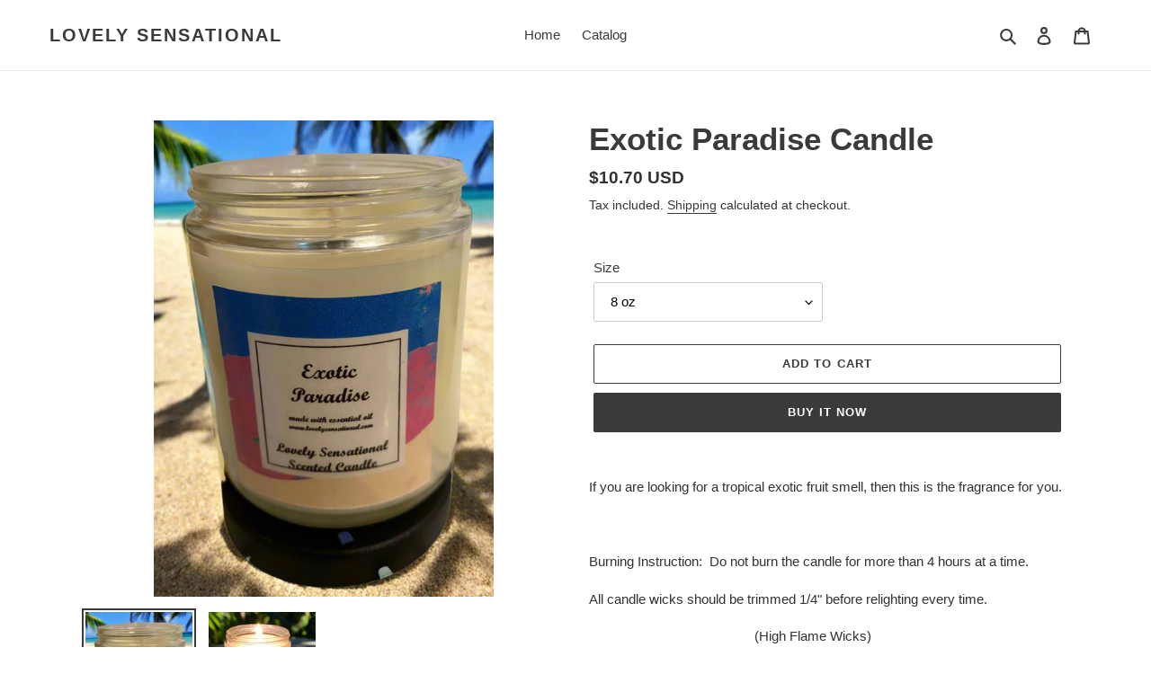

--- FILE ---
content_type: text/javascript
request_url: https://www.lovelysensational.com/cdn/shop/t/1/assets/theme.js?v=16203573537316399521623180743
body_size: 36351
content:
window.theme=window.theme||{},window.theme=window.theme||{},theme.Sections=function(){this.constructors={},this.instances=[],document.addEventListener("shopify:section:load",this._onSectionLoad.bind(this)),document.addEventListener("shopify:section:unload",this._onSectionUnload.bind(this)),document.addEventListener("shopify:section:select",this._onSelect.bind(this)),document.addEventListener("shopify:section:deselect",this._onDeselect.bind(this)),document.addEventListener("shopify:block:select",this._onBlockSelect.bind(this)),document.addEventListener("shopify:block:deselect",this._onBlockDeselect.bind(this))},theme.Sections.prototype=Object.assign({},theme.Sections.prototype,{_createInstance:function(container,constructor){var id=container.getAttribute("data-section-id"),type=container.getAttribute("data-section-type");if(constructor=constructor||this.constructors[type],typeof constructor!="undefined"){var instance=Object.assign(new constructor(container),{id:id,type:type,container:container});this.instances.push(instance)}},_onSectionLoad:function(evt){var container=document.querySelector('[data-section-id="'+evt.detail.sectionId+'"]');container&&this._createInstance(container)},_onSectionUnload:function(evt){this.instances=this.instances.filter(function(instance){var isEventInstance=instance.id===evt.detail.sectionId;return isEventInstance&&typeof instance.onUnload=="function"&&instance.onUnload(evt),!isEventInstance})},_onSelect:function(evt){var instance=this.instances.find(function(instance2){return instance2.id===evt.detail.sectionId});typeof instance!="undefined"&&typeof instance.onSelect=="function"&&instance.onSelect(evt)},_onDeselect:function(evt){var instance=this.instances.find(function(instance2){return instance2.id===evt.detail.sectionId});typeof instance!="undefined"&&typeof instance.onDeselect=="function"&&instance.onDeselect(evt)},_onBlockSelect:function(evt){var instance=this.instances.find(function(instance2){return instance2.id===evt.detail.sectionId});typeof instance!="undefined"&&typeof instance.onBlockSelect=="function"&&instance.onBlockSelect(evt)},_onBlockDeselect:function(evt){var instance=this.instances.find(function(instance2){return instance2.id===evt.detail.sectionId});typeof instance!="undefined"&&typeof instance.onBlockDeselect=="function"&&instance.onBlockDeselect(evt)},register:function(type,constructor){this.constructors[type]=constructor,document.querySelectorAll('[data-section-type="'+type+'"]').forEach(function(container){this._createInstance(container,constructor)}.bind(this))}}),window.slate=window.slate||{},slate.utils={getParameterByName:function(name,url){url||(url=window.location.href),name=name.replace(/[[\]]/g,"\\$&");var regex=new RegExp("[?&]"+name+"(=([^&#]*)|&|#|$)"),results=regex.exec(url);return results?results[2]?decodeURIComponent(results[2].replace(/\+/g," ")):"":null},resizeSelects:function(selects){selects.forEach(function(select){var arrowWidth=55,test=document.createElement("span");test.innerHTML=select.selectedOptions[0].label,document.querySelector(".site-footer").appendChild(test);var width=test.offsetWidth+arrowWidth;test.remove(),select.style.width=width+"px"})},keyboardKeys:{TAB:9,ENTER:13,ESCAPE:27,LEFTARROW:37,RIGHTARROW:39}},window.slate=window.slate||{},slate.rte={wrapTable:function(options){options.tables.forEach(function(table){var wrapper=document.createElement("div");wrapper.classList.add(options.tableWrapperClass),table.parentNode.insertBefore(wrapper,table),wrapper.appendChild(table)})},wrapIframe:function(options){options.iframes.forEach(function(iframe){var wrapper=document.createElement("div");wrapper.classList.add(options.iframeWrapperClass),iframe.parentNode.insertBefore(wrapper,iframe),wrapper.appendChild(iframe),iframe.src=iframe.src})}},window.slate=window.slate||{},slate.a11y={state:{firstFocusable:null,lastFocusable:null},pageLinkFocus:function(element){if(!element)return;var focusClass="js-focus-hidden";element.setAttribute("tabIndex","-1"),element.focus(),element.classList.add(focusClass),element.addEventListener("blur",callback,{once:!0});function callback(){element.classList.remove(focusClass),element.removeAttribute("tabindex")}},trapFocus:function(options){var focusableElements=Array.from(options.container.querySelectorAll('button, [href], input, select, textarea, [tabindex]:not([tabindex^="-"])')).filter(function(element){var width=element.offsetWidth,height=element.offsetHeight;return width!==0&&height!==0&&getComputedStyle(element).getPropertyValue("display")!=="none"});this.state.firstFocusable=focusableElements[0],this.state.lastFocusable=focusableElements[focusableElements.length-1],options.elementToFocus||(options.elementToFocus=options.container),options.container.setAttribute("tabindex","-1"),options.elementToFocus.focus(),this._setupHandlers(),document.addEventListener("focusin",this._onFocusInHandler),document.addEventListener("focusout",this._onFocusOutHandler)},_setupHandlers:function(){this._onFocusInHandler||(this._onFocusInHandler=this._onFocusIn.bind(this)),this._onFocusOutHandler||(this._onFocusOutHandler=this._onFocusIn.bind(this)),this._manageFocusHandler||(this._manageFocusHandler=this._manageFocus.bind(this))},_onFocusOut:function(){document.removeEventListener("keydown",this._manageFocusHandler)},_onFocusIn:function(evt){evt.target!==this.state.lastFocusable&&evt.target!==this.state.firstFocusable||document.addEventListener("keydown",this._manageFocusHandler)},_manageFocus:function(evt){evt.keyCode===slate.utils.keyboardKeys.TAB&&(evt.target===this.state.lastFocusable&&!evt.shiftKey&&(evt.preventDefault(),this.state.firstFocusable.focus()),evt.target===this.state.firstFocusable&&evt.shiftKey&&(evt.preventDefault(),this.state.lastFocusable.focus()))},removeTrapFocus:function(options){options.container&&options.container.removeAttribute("tabindex"),document.removeEventListener("focusin",this._onFocusInHandler)},accessibleLinks:function(options){var body=document.querySelector("body"),idSelectors={newWindow:"a11y-new-window-message",external:"a11y-external-message",newWindowExternal:"a11y-new-window-external-message"};(options.links===void 0||!options.links.length)&&(options.links=document.querySelectorAll("a[href]:not([aria-describedby])"));function generateHTML(customMessages){typeof customMessages!="object"&&(customMessages={});var messages=Object.assign({newWindow:"Opens in a new window.",external:"Opens external website.",newWindowExternal:"Opens external website in a new window."},customMessages),container=document.createElement("ul"),htmlMessages="";for(var message in messages)htmlMessages+="<li id="+idSelectors[message]+">"+messages[message]+"</li>";container.setAttribute("hidden",!0),container.innerHTML=htmlMessages,body.appendChild(container)}function _externalSite(link){var hostname=window.location.hostname;return link.hostname!==hostname}options.links.forEach(function(link){var target=link.getAttribute("target"),rel=link.getAttribute("rel"),isExternal=_externalSite(link),isTargetBlank=target==="_blank";if(isExternal&&link.setAttribute("aria-describedby",idSelectors.external),isTargetBlank){if(!rel||rel.indexOf("noopener")===-1){var relValue=rel===void 0?"":rel+" ";relValue=relValue+"noopener",link.setAttribute("rel",relValue)}link.setAttribute("aria-describedby",idSelectors.newWindow)}isExternal&&isTargetBlank&&link.setAttribute("aria-describedby",idSelectors.newWindowExternal)}),generateHTML(options.messages)}},theme.Images=function(){function preload(images,size){typeof images=="string"&&(images=[images]);for(var i=0;i<images.length;i++){var image=images[i];this.loadImage(this.getSizedImageUrl(image,size))}}function loadImage(path){new Image().src=path}function switchImage(image,element,callback){var size=this.imageSize(element.src),imageUrl=this.getSizedImageUrl(image.src,size);callback?callback(imageUrl,image,element):element.src=imageUrl}function imageSize(src){var match=src.match(/.+_((?:pico|icon|thumb|small|compact|medium|large|grande)|\d{1,4}x\d{0,4}|x\d{1,4})[_\\.@]/);return match!==null?match[2]!==void 0?match[1]+match[2]:match[1]:null}function getSizedImageUrl(src,size){if(size===null)return src;if(size==="master")return this.removeProtocol(src);var match=src.match(/\.(jpg|jpeg|gif|png|bmp|bitmap|tiff|tif)(\?v=\d+)?$/i);if(match!==null){var prefix=src.split(match[0]),suffix=match[0];return this.removeProtocol(prefix[0]+"_"+size+suffix)}return null}function removeProtocol(path){return path.replace(/http(s)?:/,"")}return{preload:preload,loadImage:loadImage,switchImage:switchImage,imageSize:imageSize,getSizedImageUrl:getSizedImageUrl,removeProtocol:removeProtocol}}(),theme.Currency=function(){var moneyFormat="${{amount}}";function formatMoney(cents,format){typeof cents=="string"&&(cents=cents.replace(".",""));var value="",placeholderRegex=/\{\{\s*(\w+)\s*\}\}/,formatString=format||moneyFormat;function formatWithDelimiters(number,precision,thousands,decimal){if(thousands=thousands||",",decimal=decimal||".",isNaN(number)||number===null)return 0;number=(number/100).toFixed(precision);var parts=number.split("."),dollarsAmount=parts[0].replace(/(\d)(?=(\d\d\d)+(?!\d))/g,"$1"+thousands),centsAmount=parts[1]?decimal+parts[1]:"";return dollarsAmount+centsAmount}switch(formatString.match(placeholderRegex)[1]){case"amount":value=formatWithDelimiters(cents,2);break;case"amount_no_decimals":value=formatWithDelimiters(cents,0);break;case"amount_with_comma_separator":value=formatWithDelimiters(cents,2,".",",");break;case"amount_no_decimals_with_comma_separator":value=formatWithDelimiters(cents,0,".",",");break;case"amount_no_decimals_with_space_separator":value=formatWithDelimiters(cents,0," ");break;case"amount_with_apostrophe_separator":value=formatWithDelimiters(cents,2,"'");break}return formatString.replace(placeholderRegex,value)}return{formatMoney:formatMoney}}(),slate.Variants=function(){function Variants(options){this.container=options.container,this.product=options.product,this.originalSelectorId=options.originalSelectorId,this.enableHistoryState=options.enableHistoryState,this.singleOptions=this.container.querySelectorAll(options.singleOptionSelector),this.currentVariant=this._getVariantFromOptions(),this.singleOptions.forEach(function(option){option.addEventListener("change",this._onSelectChange.bind(this))}.bind(this))}return Variants.prototype=Object.assign({},Variants.prototype,{_getCurrentOptions:function(){var result=[];return this.singleOptions.forEach(function(option){var type=option.getAttribute("type"),isRadioOrCheckbox=type==="radio"||type==="checkbox";(!isRadioOrCheckbox||option.checked)&&result.push({value:option.value,index:option.getAttribute("data-index")})}),result},_getVariantFromOptions:function(){var selectedValues=this._getCurrentOptions(),variants=this.product.variants,found=variants.find(function(variant){return selectedValues.every(function(values){return variant[values.index]===values.value})});return found},_onSelectChange:function(){var variant=this._getVariantFromOptions();this.container.dispatchEvent(new CustomEvent("variantChange",{detail:{variant:variant},bubbles:!0,cancelable:!0})),variant&&(this._updateMasterSelect(variant),this._updateImages(variant),this._updatePrice(variant),this._updateSKU(variant),this.currentVariant=variant,this.enableHistoryState&&this._updateHistoryState(variant))},_updateImages:function(variant){var variantImage=variant.featured_image||{},currentVariantImage=this.currentVariant.featured_image||{};!variant.featured_image||variantImage.src===currentVariantImage.src||this.container.dispatchEvent(new CustomEvent("variantImageChange",{detail:{variant:variant},bubbles:!0,cancelable:!0}))},_updatePrice:function(variant){variant.price===this.currentVariant.price&&variant.compare_at_price===this.currentVariant.compare_at_price&&variant.unit_price===this.currentVariant.unit_price||this.container.dispatchEvent(new CustomEvent("variantPriceChange",{detail:{variant:variant},bubbles:!0,cancelable:!0}))},_updateSKU:function(variant){variant.sku!==this.currentVariant.sku&&this.container.dispatchEvent(new CustomEvent("variantSKUChange",{detail:{variant:variant},bubbles:!0,cancelable:!0}))},_updateHistoryState:function(variant){if(!(!history.replaceState||!variant)){var newurl=window.location.protocol+"//"+window.location.host+window.location.pathname+"?variant="+variant.id;window.history.replaceState({path:newurl},"",newurl)}},_updateMasterSelect:function(variant){var masterSelect=this.container.querySelector(this.originalSelectorId);masterSelect&&(masterSelect.value=variant.id)}}),Variants}(),this.Shopify=this.Shopify||{},this.Shopify.theme=this.Shopify.theme||{},this.Shopify.theme.PredictiveSearch=function(){"use strict";function validateQuery(query){var error;if(query==null)throw error=new TypeError("'query' is missing"),error.type="argument",error;if(typeof query!="string")throw error=new TypeError("'query' is not a string"),error.type="argument",error}function GenericError(){var error=Error.call(this);return error.name="Server error",error.message="Something went wrong on the server",error.status=500,error}function NotFoundError(status2){var error=Error.call(this);return error.name="Not found",error.message="Not found",error.status=status2,error}function ServerError(){var error=Error.call(this);return error.name="Server error",error.message="Something went wrong on the server",error.status=500,error}function ContentTypeError(status2){var error=Error.call(this);return error.name="Content-Type error",error.message="Content-Type was not provided or is of wrong type",error.status=status2,error}function JsonParseError(status2){var error=Error.call(this);return error.name="JSON parse error",error.message="JSON syntax error",error.status=status2,error}function ThrottledError(status2,name,message,retryAfter){var error=Error.call(this);return error.name=name,error.message=message,error.status=status2,error.retryAfter=retryAfter,error}function InvalidParameterError(status2,name,message){var error=Error.call(this);return error.name=name,error.message=message,error.status=status2,error}function ExpectationFailedError(status2,name,message){var error=Error.call(this);return error.name=name,error.message=message,error.status=status2,error}function request(searchUrl,queryParams,query,onSuccess,onError){var xhr=new XMLHttpRequest,route=searchUrl+"/suggest.json";xhr.onreadystatechange=function(){if(xhr.readyState===XMLHttpRequest.DONE){var contentType=xhr.getResponseHeader("Content-Type");if(xhr.status>=500){onError(new ServerError);return}if(xhr.status===404){onError(new NotFoundError(xhr.status));return}if(typeof contentType!="string"||contentType.toLowerCase().match("application/json")===null){onError(new ContentTypeError(xhr.status));return}if(xhr.status===417){try{var invalidParameterJson=JSON.parse(xhr.responseText);onError(new InvalidParameterError(xhr.status,invalidParameterJson.message,invalidParameterJson.description))}catch(error){onError(new JsonParseError(xhr.status))}return}if(xhr.status===422){try{var expectationFailedJson=JSON.parse(xhr.responseText);onError(new ExpectationFailedError(xhr.status,expectationFailedJson.message,expectationFailedJson.description))}catch(error){onError(new JsonParseError(xhr.status))}return}if(xhr.status===429){try{var throttledJson=JSON.parse(xhr.responseText);onError(new ThrottledError(xhr.status,throttledJson.message,throttledJson.description,xhr.getResponseHeader("Retry-After")))}catch(error){onError(new JsonParseError(xhr.status))}return}if(xhr.status===200){try{var res=JSON.parse(xhr.responseText);res.query=query,onSuccess(res)}catch(error){onError(new JsonParseError(xhr.status))}return}try{var genericErrorJson=JSON.parse(xhr.responseText);onError(new GenericError(xhr.status,genericErrorJson.message,genericErrorJson.description))}catch(error){onError(new JsonParseError(xhr.status))}}},xhr.open("get",route+"?q="+encodeURIComponent(query)+"&"+queryParams),xhr.setRequestHeader("Content-Type","application/json"),xhr.send()}function Cache(config){this._store={},this._keys=[],config&&config.bucketSize?this.bucketSize=config.bucketSize:this.bucketSize=20}Cache.prototype.set=function(key,value){if(this.count()>=this.bucketSize){var deleteKey=this._keys.splice(0,1);this.delete(deleteKey)}return this._keys.push(key),this._store[key]=value,this._store},Cache.prototype.get=function(key){return this._store[key]},Cache.prototype.has=function(key){return!!this._store[key]},Cache.prototype.count=function(){return Object.keys(this._store).length},Cache.prototype.delete=function(key){var exists=!!this._store[key];return delete this._store[key],exists&&!this._store[key]};function Dispatcher(){this.events={}}Dispatcher.prototype.on=function(eventName,callback){var event=this.events[eventName];event||(event=new DispatcherEvent(eventName),this.events[eventName]=event),event.registerCallback(callback)},Dispatcher.prototype.off=function(eventName,callback){var event=this.events[eventName];event&&event.callbacks.indexOf(callback)>-1&&(event.unregisterCallback(callback),event.callbacks.length===0&&delete this.events[eventName])},Dispatcher.prototype.dispatch=function(eventName,payload){var event=this.events[eventName];event&&event.fire(payload)};function DispatcherEvent(eventName){this.eventName=eventName,this.callbacks=[]}DispatcherEvent.prototype.registerCallback=function(callback){this.callbacks.push(callback)},DispatcherEvent.prototype.unregisterCallback=function(callback){var index=this.callbacks.indexOf(callback);index>-1&&this.callbacks.splice(index,1)},DispatcherEvent.prototype.fire=function(payload){var callbacks=this.callbacks.slice(0);callbacks.forEach(function(callback){callback(payload)})};function debounce(func,wait){var timeout=null;return function(){var context=this,args=arguments;clearTimeout(timeout),timeout=setTimeout(function(){timeout=null,func.apply(context,args)},wait||0)}}function objectToQueryParams(obj,parentKey){var output="";return parentKey=parentKey||null,Object.keys(obj).forEach(function(key){var outputKey=key+"=";switch(parentKey&&(outputKey=parentKey+"["+key+"]"),trueTypeOf(obj[key])){case"object":output+=objectToQueryParams(obj[key],parentKey?outputKey:key);break;case"array":output+=outputKey+"="+obj[key].join(",")+"&";break;default:parentKey&&(outputKey+="="),output+=outputKey+encodeURIComponent(obj[key])+"&";break}}),output}function trueTypeOf(obj){return Object.prototype.toString.call(obj).slice(8,-1).toLowerCase()}var DEBOUNCE_RATE=10,requestDebounced=debounce(request,DEBOUNCE_RATE);function PredictiveSearch(params,searchUrl){if(!params)throw new TypeError("No params object was specified");this.searchUrl=searchUrl,this._retryAfter=null,this._currentQuery=null,this.dispatcher=new Dispatcher,this.cache=new Cache({bucketSize:40}),this.queryParams=objectToQueryParams(params)}PredictiveSearch.TYPES={PRODUCT:"product",PAGE:"page",ARTICLE:"article"},PredictiveSearch.FIELDS={AUTHOR:"author",BODY:"body",PRODUCT_TYPE:"product_type",TAG:"tag",TITLE:"title",VARIANTS_BARCODE:"variants.barcode",VARIANTS_SKU:"variants.sku",VARIANTS_TITLE:"variants.title",VENDOR:"vendor"},PredictiveSearch.UNAVAILABLE_PRODUCTS={SHOW:"show",HIDE:"hide",LAST:"last"},PredictiveSearch.prototype.query=function(query){try{validateQuery(query)}catch(error){this.dispatcher.dispatch("error",error);return}if(query==="")return this;this._currentQuery=normalizeQuery(query);var cacheResult=this.cache.get(this._currentQuery);return cacheResult?(this.dispatcher.dispatch("success",cacheResult),this):(requestDebounced(this.searchUrl,this.queryParams,query,function(result){this.cache.set(normalizeQuery(result.query),result),normalizeQuery(result.query)===this._currentQuery&&(this._retryAfter=null,this.dispatcher.dispatch("success",result))}.bind(this),function(error){error.retryAfter&&(this._retryAfter=error.retryAfter),this.dispatcher.dispatch("error",error)}.bind(this)),this)},PredictiveSearch.prototype.on=function(eventName,callback){return this.dispatcher.on(eventName,callback),this},PredictiveSearch.prototype.off=function(eventName,callback){return this.dispatcher.off(eventName,callback),this};function normalizeQuery(query){return typeof query!="string"?null:query.trim().replace(" ","-").toLowerCase()}return PredictiveSearch}(),this.Shopify=this.Shopify||{},this.Shopify.theme=this.Shopify.theme||{},this.Shopify.theme.PredictiveSearchComponent=function(PredictiveSearch){"use strict";PredictiveSearch=PredictiveSearch&&PredictiveSearch.hasOwnProperty("default")?PredictiveSearch.default:PredictiveSearch;var DEFAULT_PREDICTIVE_SEARCH_API_CONFIG={resources:{type:[PredictiveSearch.TYPES.PRODUCT],options:{unavailable_products:PredictiveSearch.UNAVAILABLE_PRODUCTS.LAST,fields:[PredictiveSearch.FIELDS.TITLE,PredictiveSearch.FIELDS.VENDOR,PredictiveSearch.FIELDS.PRODUCT_TYPE,PredictiveSearch.FIELDS.VARIANTS_TITLE]}}};function PredictiveSearchComponent(config){if(!config||!config.selectors||!config.selectors.input||!isString(config.selectors.input)||!config.selectors.result||!isString(config.selectors.result)||!config.resultTemplateFct||!isFunction(config.resultTemplateFct)||!config.numberOfResultsTemplateFct||!isFunction(config.numberOfResultsTemplateFct)||!config.loadingResultsMessageTemplateFct||!isFunction(config.loadingResultsMessageTemplateFct)){var error=new TypeError("PredictiveSearchComponent config is not valid");throw error.type="argument",error}if(this.nodes=findNodes(config.selectors),!isValidNodes(this.nodes)){console.warn("Could not find valid nodes");return}this.searchUrl=config.searchUrl||"/search",this._searchKeyword="",this.resultTemplateFct=config.resultTemplateFct,this.numberOfResultsTemplateFct=config.numberOfResultsTemplateFct,this.loadingResultsMessageTemplateFct=config.loadingResultsMessageTemplateFct,this.numberOfResults=config.numberOfResults||4,this.classes={visibleVariant:config.visibleVariant?config.visibleVariant:"predictive-search-wrapper--visible",itemSelected:config.itemSelectedClass?config.itemSelectedClass:"predictive-search-item--selected",clearButtonVisible:config.clearButtonVisibleClass?config.clearButtonVisibleClass:"predictive-search__clear-button--visible"},this.selectors={searchResult:config.searchResult?config.searchResult:"[data-search-result]"},this.callbacks=assignCallbacks(config),addInputAttributes(this.nodes.input),this._addInputEventListeners(),this._addBodyEventListener(),this._addAccessibilityAnnouncer(),this._toggleClearButtonVisibility(),this.predictiveSearch=new PredictiveSearch(config.PredictiveSearchAPIConfig?config.PredictiveSearchAPIConfig:DEFAULT_PREDICTIVE_SEARCH_API_CONFIG,this.searchUrl),this.predictiveSearch.on("success",this._handlePredictiveSearchSuccess.bind(this)),this.predictiveSearch.on("error",this._handlePredictiveSearchError.bind(this))}function findNodes(selectors2){return{input:document.querySelector(selectors2.input),reset:document.querySelector(selectors2.reset),result:document.querySelector(selectors2.result)}}function isValidNodes(nodes){return!(!nodes||!nodes.input||!nodes.result||nodes.input.tagName!=="INPUT")}function assignCallbacks(config){return{onBodyMousedown:config.onBodyMousedown,onBeforeOpen:config.onBeforeOpen,onOpen:config.onOpen,onBeforeClose:config.onBeforeClose,onClose:config.onClose,onInputFocus:config.onInputFocus,onInputKeyup:config.onInputKeyup,onInputBlur:config.onInputBlur,onInputReset:config.onInputReset,onBeforeDestroy:config.onBeforeDestroy,onDestroy:config.onDestroy}}function addInputAttributes(input){input.setAttribute("autocorrect","off"),input.setAttribute("autocomplete","off"),input.setAttribute("autocapitalize","off"),input.setAttribute("spellcheck","false")}function removeInputAttributes(input){input.removeAttribute("autocorrect","off"),input.removeAttribute("autocomplete","off"),input.removeAttribute("autocapitalize","off"),input.removeAttribute("spellcheck","false")}PredictiveSearchComponent.prototype.isResultVisible=!1,PredictiveSearchComponent.prototype.results={},PredictiveSearchComponent.prototype._latencyTimer=null,PredictiveSearchComponent.prototype._resultNodeClicked=!1,PredictiveSearchComponent.prototype._addInputEventListeners=function(){var input=this.nodes.input,reset=this.nodes.reset;input&&(this._handleInputFocus=this._handleInputFocus.bind(this),this._handleInputBlur=this._handleInputBlur.bind(this),this._handleInputKeyup=this._handleInputKeyup.bind(this),this._handleInputKeydown=this._handleInputKeydown.bind(this),input.addEventListener("focus",this._handleInputFocus),input.addEventListener("blur",this._handleInputBlur),input.addEventListener("keyup",this._handleInputKeyup),input.addEventListener("keydown",this._handleInputKeydown),reset&&(this._handleInputReset=this._handleInputReset.bind(this),reset.addEventListener("click",this._handleInputReset)))},PredictiveSearchComponent.prototype._removeInputEventListeners=function(){var input=this.nodes.input;input.removeEventListener("focus",this._handleInputFocus),input.removeEventListener("blur",this._handleInputBlur),input.removeEventListener("keyup",this._handleInputKeyup),input.removeEventListener("keydown",this._handleInputKeydown)},PredictiveSearchComponent.prototype._addBodyEventListener=function(){this._handleBodyMousedown=this._handleBodyMousedown.bind(this),document.querySelector("body").addEventListener("mousedown",this._handleBodyMousedown)},PredictiveSearchComponent.prototype._removeBodyEventListener=function(){document.querySelector("body").removeEventListener("mousedown",this._handleBodyMousedown)},PredictiveSearchComponent.prototype._removeClearButtonEventListener=function(){var reset=this.nodes.reset;reset&&reset.removeEventListener("click",this._handleInputReset)},PredictiveSearchComponent.prototype._handleBodyMousedown=function(evt){if(this.isResultVisible&&this.nodes!==null)if(evt.target.isEqualNode(this.nodes.input)||this.nodes.input.contains(evt.target)||evt.target.isEqualNode(this.nodes.result)||this.nodes.result.contains(evt.target))this._resultNodeClicked=!0;else if(isFunction(this.callbacks.onBodyMousedown)){var returnedValue=this.callbacks.onBodyMousedown(this.nodes);isBoolean(returnedValue)&&returnedValue&&this.close()}else this.close()},PredictiveSearchComponent.prototype._handleInputFocus=function(evt){if(isFunction(this.callbacks.onInputFocus)){var returnedValue=this.callbacks.onInputFocus(this.nodes);if(isBoolean(returnedValue)&&!returnedValue)return!1}return evt.target.value.length>0&&this._search(),!0},PredictiveSearchComponent.prototype._handleInputBlur=function(){return setTimeout(function(){if(isFunction(this.callbacks.onInputBlur)){var returnedValue=this.callbacks.onInputBlur(this.nodes);if(isBoolean(returnedValue)&&!returnedValue)return!1}if(document.activeElement.isEqualNode(this.nodes.reset))return!1;if(this._resultNodeClicked)return this._resultNodeClicked=!1,!1;this.close()}.bind(this)),!0},PredictiveSearchComponent.prototype._addAccessibilityAnnouncer=function(){this._accessibilityAnnouncerDiv=window.document.createElement("div"),this._accessibilityAnnouncerDiv.setAttribute("style","position: absolute !important; overflow: hidden; clip: rect(0 0 0 0); height: 1px; width: 1px; margin: -1px; padding: 0; border: 0;"),this._accessibilityAnnouncerDiv.setAttribute("data-search-announcer",""),this._accessibilityAnnouncerDiv.setAttribute("aria-live","polite"),this._accessibilityAnnouncerDiv.setAttribute("aria-atomic","true"),this.nodes.result.parentElement.appendChild(this._accessibilityAnnouncerDiv)},PredictiveSearchComponent.prototype._removeAccessibilityAnnouncer=function(){this.nodes.result.parentElement.removeChild(this._accessibilityAnnouncerDiv)},PredictiveSearchComponent.prototype._updateAccessibilityAttributesAfterSelectingElement=function(previousSelectedElement,currentSelectedElement){this.nodes.input.setAttribute("aria-activedescendant",currentSelectedElement.id),previousSelectedElement&&previousSelectedElement.removeAttribute("aria-selected"),currentSelectedElement.setAttribute("aria-selected",!0)},PredictiveSearchComponent.prototype._clearAriaActiveDescendant=function(){this.nodes.input.setAttribute("aria-activedescendant","")},PredictiveSearchComponent.prototype._announceNumberOfResultsFound=function(results){var currentAnnouncedMessage=this._accessibilityAnnouncerDiv.innerHTML,newMessage=this.numberOfResultsTemplateFct(results);currentAnnouncedMessage===newMessage&&(newMessage=newMessage+"&nbsp;"),this._accessibilityAnnouncerDiv.innerHTML=newMessage},PredictiveSearchComponent.prototype._announceLoadingState=function(){this._accessibilityAnnouncerDiv.innerHTML=this.loadingResultsMessageTemplateFct()},PredictiveSearchComponent.prototype._handleInputKeyup=function(evt){var UP_ARROW_KEY_CODE=38,DOWN_ARROW_KEY_CODE=40,RETURN_KEY_CODE=13,ESCAPE_KEY_CODE=27;if(isFunction(this.callbacks.onInputKeyup)){var returnedValue=this.callbacks.onInputKeyup(this.nodes);if(isBoolean(returnedValue)&&!returnedValue)return!1}if(this._toggleClearButtonVisibility(),this.isResultVisible&&this.nodes!==null){if(evt.keyCode===UP_ARROW_KEY_CODE)return this._navigateOption(evt,"UP"),!0;if(evt.keyCode===DOWN_ARROW_KEY_CODE)return this._navigateOption(evt,"DOWN"),!0;if(evt.keyCode===RETURN_KEY_CODE)return this._selectOption(),!0;evt.keyCode===ESCAPE_KEY_CODE&&this.close()}return evt.target.value.length<=0?(this.close(),this._setKeyword("")):evt.target.value.length>0&&this._search(),!0},PredictiveSearchComponent.prototype._handleInputKeydown=function(evt){var RETURN_KEY_CODE=13,UP_ARROW_KEY_CODE=38,DOWN_ARROW_KEY_CODE=40;evt.keyCode===RETURN_KEY_CODE&&this._getSelectedOption()!==null&&evt.preventDefault(),(evt.keyCode===UP_ARROW_KEY_CODE||evt.keyCode===DOWN_ARROW_KEY_CODE)&&evt.preventDefault()},PredictiveSearchComponent.prototype._handleInputReset=function(evt){if(evt.preventDefault(),isFunction(this.callbacks.onInputReset)){var returnedValue=this.callbacks.onInputReset(this.nodes);if(isBoolean(returnedValue)&&!returnedValue)return!1}return this.nodes.input.value="",this.nodes.input.focus(),this._toggleClearButtonVisibility(),this.close(),!0},PredictiveSearchComponent.prototype._navigateOption=function(evt,direction){var currentOption=this._getSelectedOption();if(currentOption)if(direction==="DOWN"){var nextOption=currentOption.nextElementSibling;nextOption&&(currentOption.classList.remove(this.classes.itemSelected),nextOption.classList.add(this.classes.itemSelected),this._updateAccessibilityAttributesAfterSelectingElement(currentOption,nextOption))}else{var previousOption=currentOption.previousElementSibling;previousOption&&(currentOption.classList.remove(this.classes.itemSelected),previousOption.classList.add(this.classes.itemSelected),this._updateAccessibilityAttributesAfterSelectingElement(currentOption,previousOption))}else{var firstOption=this.nodes.result.querySelector(this.selectors.searchResult);firstOption.classList.add(this.classes.itemSelected),this._updateAccessibilityAttributesAfterSelectingElement(null,firstOption)}},PredictiveSearchComponent.prototype._getSelectedOption=function(){return this.nodes.result.querySelector("."+this.classes.itemSelected)},PredictiveSearchComponent.prototype._selectOption=function(){var selectedOption=this._getSelectedOption();selectedOption&&selectedOption.querySelector("a, button").click()},PredictiveSearchComponent.prototype._search=function(){var newSearchKeyword=this.nodes.input.value;this._searchKeyword!==newSearchKeyword&&(clearTimeout(this._latencyTimer),this._latencyTimer=setTimeout(function(){this.results.isLoading=!0,this._announceLoadingState(),this.nodes.result.classList.add(this.classes.visibleVariant),this.nodes.result.innerHTML=this.resultTemplateFct(this.results)}.bind(this),500),this.predictiveSearch.query(newSearchKeyword),this._setKeyword(newSearchKeyword))},PredictiveSearchComponent.prototype._handlePredictiveSearchSuccess=function(json){clearTimeout(this._latencyTimer),this.results=json.resources.results,this.results.isLoading=!1,this.results.products=this.results.products.slice(0,this.numberOfResults),this.results.canLoadMore=this.numberOfResults<=this.results.products.length,this.results.searchQuery=this.nodes.input.value,this.results.products.length>0||this.results.searchQuery?(this.nodes.result.innerHTML=this.resultTemplateFct(this.results),this._announceNumberOfResultsFound(this.results),this.open()):(this.nodes.result.innerHTML="",this._closeOnNoResults())},PredictiveSearchComponent.prototype._handlePredictiveSearchError=function(){clearTimeout(this._latencyTimer),this.nodes.result.innerHTML="",this._closeOnNoResults()},PredictiveSearchComponent.prototype._closeOnNoResults=function(){this.nodes&&this.nodes.result.classList.remove(this.classes.visibleVariant),this.isResultVisible=!1},PredictiveSearchComponent.prototype._setKeyword=function(keyword){this._searchKeyword=keyword},PredictiveSearchComponent.prototype._toggleClearButtonVisibility=function(){this.nodes.reset&&(this.nodes.input.value.length>0?this.nodes.reset.classList.add(this.classes.clearButtonVisible):this.nodes.reset.classList.remove(this.classes.clearButtonVisible))},PredictiveSearchComponent.prototype.open=function(){if(!this.isResultVisible){if(isFunction(this.callbacks.onBeforeOpen)){var returnedValue=this.callbacks.onBeforeOpen(this.nodes);if(isBoolean(returnedValue)&&!returnedValue)return!1}return this.nodes.result.classList.add(this.classes.visibleVariant),this.nodes.input.setAttribute("aria-expanded",!0),this.isResultVisible=!0,isFunction(this.callbacks.onOpen)&&this.callbacks.onOpen(this.nodes)||!0}},PredictiveSearchComponent.prototype.close=function(){if(!this.isResultVisible)return!0;if(isFunction(this.callbacks.onBeforeClose)){var returnedValue=this.callbacks.onBeforeClose(this.nodes);if(isBoolean(returnedValue)&&!returnedValue)return!1}return this.nodes&&this.nodes.result.classList.remove(this.classes.visibleVariant),this.nodes.input.setAttribute("aria-expanded",!1),this._clearAriaActiveDescendant(),this._setKeyword(""),isFunction(this.callbacks.onClose)&&this.callbacks.onClose(this.nodes),this.isResultVisible=!1,this.results={},!0},PredictiveSearchComponent.prototype.destroy=function(){if(this.close(),isFunction(this.callbacks.onBeforeDestroy)){var returnedValue=this.callbacks.onBeforeDestroy(this.nodes);if(isBoolean(returnedValue)&&!returnedValue)return!1}return this.nodes.result.classList.remove(this.classes.visibleVariant),removeInputAttributes(this.nodes.input),this._removeInputEventListeners(),this._removeBodyEventListener(),this._removeAccessibilityAnnouncer(),this._removeClearButtonEventListener(),isFunction(this.callbacks.onDestroy)&&this.callbacks.onDestroy(this.nodes),!0},PredictiveSearchComponent.prototype.clearAndClose=function(){this.nodes.input.value="",this.close()};function getTypeOf(value){return Object.prototype.toString.call(value)}function isString(value){return getTypeOf(value)==="[object String]"}function isBoolean(value){return getTypeOf(value)==="[object Boolean]"}function isFunction(value){return getTypeOf(value)==="[object Function]"}return PredictiveSearchComponent}(Shopify.theme.PredictiveSearch),window.theme=window.theme||{},theme.TouchEvents=function(element,options){this.axis,this.checkEvents=[],this.eventHandlers={},this.eventModel={},this.events=[["touchstart","touchmove","touchend","touchcancel"],["pointerdown","pointermove","pointerup","pointercancel"],["mousedown","mousemove","mouseup"]],this.eventType,this.difference={},this.direction,this.start={},this.element=element,this.options=Object.assign({},{dragThreshold:10,start:function(){},move:function(){},end:function(){}},options),this.checkEvents=this._getCheckEvents(),this.eventModel=this._getEventModel(),this._setupEventHandlers()},theme.TouchEvents.prototype=Object.assign({},theme.TouchEvents.prototype,{destroy:function(){this.element.removeEventListener("dragstart",this.eventHandlers.preventDefault),this.element.removeEventListener(this.events[this.eventModel][0],this.eventHandlers.touchStart),this.eventModel||this.element.removeEventListener(this.events[2][0],this.eventHandlers.touchStart),this.element.removeEventListener("click",this.eventHandlers.preventClick)},_setupEventHandlers:function(){this.eventHandlers.preventDefault=this._preventDefault.bind(this),this.eventHandlers.preventClick=this._preventClick.bind(this),this.eventHandlers.touchStart=this._touchStart.bind(this),this.eventHandlers.touchMove=this._touchMove.bind(this),this.eventHandlers.touchEnd=this._touchEnd.bind(this),this.element.addEventListener("dragstart",this.eventHandlers.preventDefault),this.element.addEventListener(this.events[this.eventModel][0],this.eventHandlers.touchStart),this.eventModel||this.element.addEventListener(this.events[2][0],this.eventHandlers.touchStart),this.element.addEventListener("click",this.eventHandlers.preventClick)},_touchStart:function(event){this.eventType=this.eventModel,event.type==="mousedown"&&!this.eventModel&&(this.eventType=2),!this.checkEvents[this.eventType](event)&&(this.eventType&&this._preventDefault(event),document.addEventListener(this.events[this.eventType][1],this.eventHandlers.touchMove),document.addEventListener(this.events[this.eventType][2],this.eventHandlers.touchEnd),this.eventType<2&&document.addEventListener(this.events[this.eventType][3],this.eventHandlers.touchEnd),this.start={xPosition:this.eventType?event.clientX:event.touches[0].clientX,yPosition:this.eventType?event.clientY:event.touches[0].clientY,time:new Date().getTime()},Object.keys(this.difference).forEach(function(key){delete this.difference[key]}.bind(this)),this.options.start(event))},_touchMove:function(event){this.difference=this._getDifference(event),document["on"+this.events[this.eventType][1]]=function(event2){this._preventDefault(event2)}.bind(this),this.axis?this.axis==="xPosition"?this.direction=this.difference.xPosition<0?"left":"right":this.axis==="yPosition"&&(this.direction=this.difference.yPosition<0?"up":"down"):this.options.dragThreshold<Math.abs(this.difference.xPosition)?this.axis="xPosition":this.options.dragThreshold<Math.abs(this.difference.yPosition)?this.axis="yPosition":this.axis=!1,this.options.move(event,this.direction,this.difference)},_touchEnd:function(event){document.removeEventListener(this.events[this.eventType][1],this.eventHandlers.touchMove),document.removeEventListener(this.events[this.eventType][2],this.eventHandlers.touchEnd),this.eventType<2&&document.removeEventListener(this.events[this.eventType][3],this.eventHandlers.touchEnd),document["on"+this.events[this.eventType][1]]=function(){return!0},this.options.end(event,this.direction,this.difference),this.axis=!1},_getDifference:function(event){return{xPosition:(this.eventType?event.clientX:event.touches[0].clientX)-this.start.xPosition,yPosition:(this.eventType?event.clientY:event.touches[0].clientY)-this.start.yPosition,time:new Date().getTime()-this.start.time}},_getCheckEvents:function(){return[function(event){return event.touches&&event.touches.length>1||event.scale&&event.scale!==1},function(event){return!event.isPrimary||event.buttons&&event.buttons!==1||event.pointerType!=="touch"&&event.pointerType!=="pen"},function(event){return event.buttons&&event.buttons!==1}]},_getEventModel:function(){return window.navigator.pointerEnabled?1:0},_preventDefault:function(event){event.preventDefault?event.preventDefault():event.returnValue=!1},_preventClick:function(event){Math.abs(this.difference.xPosition)>this.options.dragThreshold&&this._preventDefault(event)}}),theme.Drawers=function(){function Drawer(id,position,options){var DEFAULT_OPEN_CLASS="js-drawer-open",DEFAULT_CLOSE_CLASS="js-drawer-close",defaults={selectors:{openVariant:"."+DEFAULT_OPEN_CLASS+"-"+position,close:"."+DEFAULT_CLOSE_CLASS},classes:{open:DEFAULT_OPEN_CLASS,openVariant:DEFAULT_OPEN_CLASS+"-"+position},withPredictiveSearch:!1};if(this.nodes={parents:[document.documentElement,document.body],page:document.getElementById("PageContainer")},this.eventHandlers={},this.config=Object.assign({},defaults,options),this.position=position,this.drawer=document.getElementById(id),!this.drawer)return!1;this.drawerIsOpen=!1,this.init()}return Drawer.prototype.init=function(){document.querySelector(this.config.selectors.openVariant).addEventListener("click",this.open.bind(this)),this.drawer.querySelector(this.config.selectors.close).addEventListener("click",this.close.bind(this))},Drawer.prototype.open=function(evt){var externalCall=!1;if(evt?evt.preventDefault():externalCall=!0,evt&&evt.stopPropagation&&(evt.stopPropagation(),this.activeSource=evt.currentTarget),this.drawerIsOpen&&!externalCall)return this.close();this.config.withPredictiveSearch||theme.Helpers.prepareTransition(this.drawer),this.nodes.parents.forEach(function(parent){parent.classList.add(this.config.classes.open,this.config.classes.openVariant)}.bind(this)),this.drawerIsOpen=!0,this.config.onDrawerOpen&&typeof this.config.onDrawerOpen=="function"&&(externalCall||this.config.onDrawerOpen()),this.activeSource&&this.activeSource.hasAttribute("aria-expanded")&&this.activeSource.setAttribute("aria-expanded","true");var trapFocusConfig={container:this.drawer};return this.config.elementToFocusOnOpen&&(trapFocusConfig.elementToFocus=this.config.elementToFocusOnOpen),slate.a11y.trapFocus(trapFocusConfig),this.bindEvents(),this},Drawer.prototype.close=function(){this.drawerIsOpen&&(document.activeElement.dispatchEvent(new CustomEvent("blur",{bubbles:!0,cancelable:!0})),this.config.withPredictiveSearch||theme.Helpers.prepareTransition(this.drawer),this.nodes.parents.forEach(function(parent){parent.classList.remove(this.config.classes.open,this.config.classes.openVariant)}.bind(this)),this.activeSource&&this.activeSource.hasAttribute("aria-expanded")&&this.activeSource.setAttribute("aria-expanded","false"),this.drawerIsOpen=!1,slate.a11y.removeTrapFocus({container:this.drawer}),this.unbindEvents(),this.config.onDrawerClose&&typeof this.config.onDrawerClose=="function"&&this.config.onDrawerClose())},Drawer.prototype.bindEvents=function(){this.eventHandlers.drawerKeyupHandler=function(evt){return evt.keyCode===27?(this.close(),!1):!0}.bind(this),this.eventHandlers.drawerTouchmoveHandler=function(){return!1},this.eventHandlers.drawerClickHandler=function(){return this.close(),!1}.bind(this),document.body.addEventListener("keyup",this.eventHandlers.drawerKeyupHandler),this.nodes.page.addEventListener("touchmove",this.eventHandlers.drawerTouchmoveHandler),this.nodes.page.addEventListener("click",this.eventHandlers.drawerClickHandler)},Drawer.prototype.unbindEvents=function(){this.nodes.page.removeEventListener("touchmove",this.eventHandlers.drawerTouchmoveHandler),this.nodes.page.removeEventListener("click",this.eventHandlers.drawerClickHandler),document.body.removeEventListener("keyup",this.eventHandlers.drawerKeyupHandler)},Drawer}(),theme.Helpers=function(){var touchDevice=!1,classes={preventScrolling:"prevent-scrolling"},scrollPosition=window.pageYOffset;function setTouch(){touchDevice=!0}function isTouch(){return touchDevice}function enableScrollLock(){scrollPosition=window.pageYOffset,document.body.style.top="-"+scrollPosition+"px",document.body.classList.add(classes.preventScrolling)}function disableScrollLock(){document.body.classList.remove(classes.preventScrolling),document.body.style.removeProperty("top"),window.scrollTo(0,scrollPosition)}function debounce(func,wait,immediate){var timeout;return function(){var context=this,args=arguments,later=function(){timeout=null,immediate||func.apply(context,args)},callNow=immediate&&!timeout;clearTimeout(timeout),timeout=setTimeout(later,wait),callNow&&func.apply(context,args)}}function getScript(source,beforeEl){return new Promise(function(resolve,reject){var script=document.createElement("script"),prior=beforeEl||document.getElementsByTagName("script")[0];script.async=!0,script.defer=!0;function onloadHander(_,isAbort){(isAbort||!script.readyState||/loaded|complete/.test(script.readyState))&&(script.onload=null,script.onreadystatechange=null,script=void 0,isAbort?reject():resolve())}script.onload=onloadHander,script.onreadystatechange=onloadHander,script.src=source,prior.parentNode.insertBefore(script,prior)})}function prepareTransition(element){element.addEventListener("transitionend",function(event){event.currentTarget.classList.remove("is-transitioning")},{once:!0});var properties=["transition-duration","-moz-transition-duration","-webkit-transition-duration","-o-transition-duration"],duration=0;properties.forEach(function(property){var computedValue=getComputedStyle(element)[property];computedValue&&(computedValue.replace(/\D/g,""),duration||(duration=parseFloat(computedValue)))}),duration!==0&&(element.classList.add("is-transitioning"),element.offsetWidth)}/*!
 * Serialize all form data into a SearchParams string
 * (c) 2020 Chris Ferdinandi, MIT License, https://gomakethings.com
 * @param  {Node}   form The form to serialize
 * @return {String}      The serialized form data
 */function serialize(form){var arr=[];return Array.prototype.slice.call(form.elements).forEach(function(field){if(!(!field.name||field.disabled||["file","reset","submit","button"].indexOf(field.type)>-1)){if(field.type==="select-multiple"){Array.prototype.slice.call(field.options).forEach(function(option){option.selected&&arr.push(encodeURIComponent(field.name)+"="+encodeURIComponent(option.value))});return}["checkbox","radio"].indexOf(field.type)>-1&&!field.checked||arr.push(encodeURIComponent(field.name)+"="+encodeURIComponent(field.value))}}),arr.join("&")}function cookiesEnabled(){var cookieEnabled=navigator.cookieEnabled;return cookieEnabled||(document.cookie="testcookie",cookieEnabled=document.cookie.indexOf("testcookie")!==-1),cookieEnabled}function promiseStylesheet(stylesheet){var stylesheetUrl=stylesheet||theme.stylesheet;return typeof this.stylesheetPromise=="undefined"&&(this.stylesheetPromise=new Promise(function(resolve){var link=document.querySelector('link[href="'+stylesheetUrl+'"]');link.loaded&&resolve(),link.addEventListener("load",function(){setTimeout(resolve,0)})})),this.stylesheetPromise}return{setTouch:setTouch,isTouch:isTouch,enableScrollLock:enableScrollLock,disableScrollLock:disableScrollLock,debounce:debounce,getScript:getScript,prepareTransition:prepareTransition,serialize:serialize,cookiesEnabled:cookiesEnabled,promiseStylesheet:promiseStylesheet}}(),theme.LibraryLoader=function(){var types={link:"link",script:"script"},status2={requested:"requested",loaded:"loaded"},cloudCdn="https://cdn.shopify.com/shopifycloud/",libraries={plyrShopifyStyles:{tagId:"plyr-shopify-styles",src:cloudCdn+"plyr/v2.0/shopify-plyr.css",type:types.link},modelViewerUiStyles:{tagId:"shopify-model-viewer-ui-styles",src:cloudCdn+"model-viewer-ui/assets/v1.0/model-viewer-ui.css",type:types.link}};function load(libraryName,callback){var library=libraries[libraryName];if(library&&library.status!==status2.requested){if(callback=callback||function(){},library.status===status2.loaded){callback();return}library.status=status2.requested;var tag;switch(library.type){case types.script:tag=createScriptTag(library,callback);break;case types.link:tag=createLinkTag(library,callback);break}tag.id=library.tagId,library.element=tag;var firstScriptTag=document.getElementsByTagName(library.type)[0];firstScriptTag.parentNode.insertBefore(tag,firstScriptTag)}}function createScriptTag(library,callback){var tag=document.createElement("script");return tag.src=library.src,tag.addEventListener("load",function(){library.status=status2.loaded,callback()}),tag}function createLinkTag(library,callback){var tag=document.createElement("link");return tag.href=library.src,tag.rel="stylesheet",tag.type="text/css",tag.addEventListener("load",function(){library.status=status2.loaded,callback()}),tag}return{load:load}}(),window.theme=window.theme||{},theme.Header=function(){var selectors2={body:"body",navigation:"#AccessibleNav",siteNavHasDropdown:"[data-has-dropdowns]",siteNavChildLinks:".site-nav__child-link",siteNavActiveDropdown:".site-nav--active-dropdown",siteNavHasCenteredDropdown:".site-nav--has-centered-dropdown",siteNavCenteredDropdown:".site-nav__dropdown--centered",siteNavLinkMain:".site-nav__link--main",siteNavChildLink:".site-nav__link--last",siteNavDropdown:".site-nav__dropdown",siteHeader:".site-header"},config={activeClass:"site-nav--active-dropdown",childLinkClass:"site-nav__child-link",rightDropdownClass:"site-nav__dropdown--right",leftDropdownClass:"site-nav__dropdown--left"},cache={};function init(){cacheSelectors(),styleDropdowns(document.querySelectorAll(selectors2.siteNavHasDropdown)),positionFullWidthDropdowns(),cache.parents.forEach(function(element){element.addEventListener("click",submenuParentClickHandler)}),cache.siteNavChildLink.forEach(function(element){element.addEventListener("focusout",submenuFocusoutHandler)}),cache.topLevel.forEach(function(element){element.addEventListener("focus",hideDropdown)}),cache.subMenuLinks.forEach(function(element){element.addEventListener("click",stopImmediatePropagation)}),window.addEventListener("resize",resizeHandler)}function stopImmediatePropagation(event){event.stopImmediatePropagation()}function cacheSelectors(){var navigation=document.querySelector(selectors2.navigation);cache={nav:navigation,topLevel:document.querySelectorAll(selectors2.siteNavLinkMain),parents:navigation.querySelectorAll(selectors2.siteNavHasDropdown),subMenuLinks:document.querySelectorAll(selectors2.siteNavChildLinks),activeDropdown:document.querySelector(selectors2.siteNavActiveDropdown),siteHeader:document.querySelector(selectors2.siteHeader),siteNavChildLink:document.querySelectorAll(selectors2.siteNavChildLink)}}function showDropdown(element){element.classList.add(config.activeClass),cache.activeDropdown&&hideDropdown(),cache.activeDropdown=element,element.querySelector(selectors2.siteNavLinkMain).setAttribute("aria-expanded","true"),setTimeout(function(){window.addEventListener("keyup",keyUpHandler),document.body.addEventListener("click",hideDropdown)},250)}function hideDropdown(){cache.activeDropdown&&(cache.activeDropdown.querySelector(selectors2.siteNavLinkMain).setAttribute("aria-expanded","false"),cache.activeDropdown.classList.remove(config.activeClass),cache.activeDropdown=document.querySelector(selectors2.siteNavActiveDropdown),window.removeEventListener("keyup",keyUpHandler),document.body.removeEventListener("click",hideDropdown))}function styleDropdowns(dropdownListItems){dropdownListItems.forEach(function(item){var dropdownLi=item.querySelector(selectors2.siteNavDropdown);dropdownLi&&(isRightOfLogo(item)?(dropdownLi.classList.remove(config.leftDropdownClass),dropdownLi.classList.add(config.rightDropdownClass)):(dropdownLi.classList.remove(config.rightDropdownClass),dropdownLi.classList.add(config.leftDropdownClass)))})}function isRightOfLogo(item){var rect=item.getBoundingClientRect(),win=item.ownerDocument.defaultView,leftOffset=rect.left+win.pageXOffset,headerWidth=Math.floor(cache.siteHeader.offsetWidth)/2;return leftOffset>headerWidth}function positionFullWidthDropdowns(){document.querySelectorAll(selectors2.siteNavHasCenteredDropdown).forEach(function(el){var fullWidthDropdown=el.querySelector(selectors2.siteNavCenteredDropdown),fullWidthDropdownOffset=el.offsetTop+41;fullWidthDropdown.style.top=fullWidthDropdownOffset+"px"})}function keyUpHandler(event){event.keyCode===27&&hideDropdown()}function resizeHandler(){adjustStyleAndPosition()}function submenuParentClickHandler(event){var element=event.currentTarget;element.classList.contains(config.activeClass)?hideDropdown():showDropdown(element)}function submenuFocusoutHandler(){setTimeout(function(){document.activeElement.classList.contains(config.childLinkClass)||!cache.activeDropdown||hideDropdown()})}var adjustStyleAndPosition=theme.Helpers.debounce(function(){styleDropdowns(document.querySelectorAll(selectors2.siteNavHasDropdown)),positionFullWidthDropdowns()},50);function unload(){cache.topLevel.forEach(function(element){element.removeEventListener("focus",hideDropdown)}),cache.subMenuLinks.forEach(function(element){element.removeEventListener("click",stopImmediatePropagation)}),cache.parents.forEach(function(element){element.removeEventListener("click",submenuParentClickHandler)}),cache.siteNavChildLink.forEach(function(element){element.removeEventListener("focusout",submenuFocusoutHandler)}),window.removeEventListener("resize",resizeHandler),window.removeEventListener("keyup",keyUpHandler),document.body.removeEventListener("click",hideDropdown)}return{init:init,unload:unload}}(),window.theme=window.theme||{},theme.MobileNav=function(){var classes={mobileNavOpenIcon:"mobile-nav--open",mobileNavCloseIcon:"mobile-nav--close",navLinkWrapper:"mobile-nav__item",navLink:"mobile-nav__link",subNavLink:"mobile-nav__sublist-link",return:"mobile-nav__return-btn",subNavActive:"is-active",subNavClosing:"is-closing",navOpen:"js-menu--is-open",subNavShowing:"sub-nav--is-open",thirdNavShowing:"third-nav--is-open",subNavToggleBtn:"js-toggle-submenu"},cache={},isTransitioning,activeSubNav,activeTrigger,menuLevel=1,mediumUpQuery="(min-width: "+theme.breakpoints.medium+"px)",mql=window.matchMedia(mediumUpQuery);function init(){cacheSelectors(),cache.mobileNavToggle&&cache.mobileNavToggle.addEventListener("click",toggleMobileNav),cache.subNavToggleBtns.forEach(function(element){element.addEventListener("click",toggleSubNav)}),mql.addListener(initBreakpoints)}function initBreakpoints(){mql.matches&&cache.mobileNavContainer.classList.contains(classes.navOpen)&&closeMobileNav()}function toggleMobileNav(){var mobileNavIsOpen=cache.mobileNavToggle.classList.contains(classes.mobileNavCloseIcon);mobileNavIsOpen?closeMobileNav():openMobileNav()}function cacheSelectors(){cache={pageContainer:document.querySelector("#PageContainer"),siteHeader:document.querySelector(".site-header"),mobileNavToggle:document.querySelector(".js-mobile-nav-toggle"),mobileNavContainer:document.querySelector(".mobile-nav-wrapper"),mobileNav:document.querySelector("#MobileNav"),sectionHeader:document.querySelector("#shopify-section-header"),subNavToggleBtns:document.querySelectorAll("."+classes.subNavToggleBtn)}}function openMobileNav(){var translateHeaderHeight=cache.siteHeader.offsetHeight;theme.Helpers.prepareTransition(cache.mobileNavContainer),cache.mobileNavContainer.classList.add(classes.navOpen),cache.mobileNavContainer.style.transform="translateY("+translateHeaderHeight+"px)",cache.pageContainer.style.transform="translate3d(0, "+cache.mobileNavContainer.scrollHeight+"px, 0)",slate.a11y.trapFocus({container:cache.sectionHeader,elementToFocus:cache.mobileNavToggle}),cache.mobileNavToggle.classList.add(classes.mobileNavCloseIcon),cache.mobileNavToggle.classList.remove(classes.mobileNavOpenIcon),cache.mobileNavToggle.setAttribute("aria-expanded",!0),window.addEventListener("keyup",keyUpHandler)}function keyUpHandler(event){event.which===27&&closeMobileNav()}function closeMobileNav(){theme.Helpers.prepareTransition(cache.mobileNavContainer),cache.mobileNavContainer.classList.remove(classes.navOpen),cache.mobileNavContainer.style.transform="translateY(-100%)",cache.pageContainer.setAttribute("style",""),slate.a11y.trapFocus({container:document.querySelector("html"),elementToFocus:document.body}),cache.mobileNavContainer.addEventListener("transitionend",mobileNavRemoveTrapFocus,{once:!0}),cache.mobileNavToggle.classList.add(classes.mobileNavOpenIcon),cache.mobileNavToggle.classList.remove(classes.mobileNavCloseIcon),cache.mobileNavToggle.setAttribute("aria-expanded",!1),cache.mobileNavToggle.focus(),window.removeEventListener("keyup",keyUpHandler),window.scrollTo(0,0)}function mobileNavRemoveTrapFocus(){slate.a11y.removeTrapFocus({container:cache.mobileNav})}function toggleSubNav(event){if(!isTransitioning){var toggleBtn=event.currentTarget,isReturn=toggleBtn.classList.contains(classes.return);if(isTransitioning=!0,isReturn){var subNavToggleBtn=document.querySelectorAll("."+classes.subNavToggleBtn+"[data-level='"+(menuLevel-1)+"']");subNavToggleBtn.forEach(function(element){element.classList.remove(classes.subNavActive)}),activeTrigger&&activeTrigger.classList.remove(classes.subNavActive)}else toggleBtn.classList.add(classes.subNavActive);activeTrigger=toggleBtn,goToSubnav(toggleBtn.getAttribute("data-target"))}}function goToSubnav(target){var targetMenu=target?document.querySelector('.mobile-nav__dropdown[data-parent="'+target+'"]'):cache.mobileNav;menuLevel=targetMenu.dataset.level?Number(targetMenu.dataset.level):1,activeSubNav&&(theme.Helpers.prepareTransition(activeSubNav),activeSubNav.classList.add(classes.subNavClosing)),activeSubNav=targetMenu;var translateMenuHeight=targetMenu.offsetHeight,openNavClass=menuLevel>2?classes.thirdNavShowing:classes.subNavShowing;cache.mobileNavContainer.style.height=translateMenuHeight+"px",cache.mobileNavContainer.classList.remove(classes.thirdNavShowing),cache.mobileNavContainer.classList.add(openNavClass),target||cache.mobileNavContainer.classList.remove(classes.thirdNavShowing,classes.subNavShowing);var container=menuLevel===1?cache.sectionHeader:targetMenu;cache.mobileNavContainer.addEventListener("transitionend",trapMobileNavFocus,{once:!0});function trapMobileNavFocus(){slate.a11y.trapFocus({container:container}),cache.mobileNavContainer.removeEventListener("transitionend",trapMobileNavFocus),isTransitioning=!1}cache.pageContainer.style.transform="translateY("+translateMenuHeight+"px)",activeSubNav.classList.remove(classes.subNavClosing)}function unload(){mql.removeListener(initBreakpoints)}return{init:init,unload:unload,closeMobileNav:closeMobileNav}}(),window.Modals=function(){function Modal(id,name,options){var defaults={close:".js-modal-close",open:".js-modal-open-"+name,openClass:"modal--is-active",closeModalOnClick:!1};if(this.modal=document.getElementById(id),!this.modal)return!1;this.nodes={parents:[document.querySelector("html"),document.body]},this.config=Object.assign(defaults,options),this.modalIsOpen=!1,this.focusOnOpen=this.config.focusOnOpen?document.getElementById(this.config.focusOnOpen):this.modal,this.openElement=document.querySelector(this.config.open),this.init()}return Modal.prototype.init=function(){this.openElement.addEventListener("click",this.open.bind(this)),this.modal.querySelector(this.config.close).addEventListener("click",this.closeModal.bind(this))},Modal.prototype.open=function(evt){var self2=this,externalCall=!1;this.modalIsOpen||(evt?evt.preventDefault():externalCall=!0,evt&&evt.stopPropagation&&evt.stopPropagation(),this.modalIsOpen&&!externalCall&&this.closeModal(),this.modal.classList.add(this.config.openClass),this.nodes.parents.forEach(function(node){node.classList.add(self2.config.openClass)}),this.modalIsOpen=!0,slate.a11y.trapFocus({container:this.modal,elementToFocus:this.focusOnOpen}),this.bindEvents())},Modal.prototype.closeModal=function(){if(this.modalIsOpen){document.activeElement.blur(),this.modal.classList.remove(this.config.openClass);var self2=this;this.nodes.parents.forEach(function(node){node.classList.remove(self2.config.openClass)}),this.modalIsOpen=!1,slate.a11y.removeTrapFocus({container:this.modal}),this.openElement.focus(),this.unbindEvents()}},Modal.prototype.bindEvents=function(){this.keyupHandler=this.keyupHandler.bind(this),this.clickHandler=this.clickHandler.bind(this),document.body.addEventListener("keyup",this.keyupHandler),document.body.addEventListener("click",this.clickHandler)},Modal.prototype.unbindEvents=function(){document.body.removeEventListener("keyup",this.keyupHandler),document.body.removeEventListener("click",this.clickHandler)},Modal.prototype.keyupHandler=function(event){event.keyCode===27&&this.closeModal()},Modal.prototype.clickHandler=function(event){this.config.closeModalOnClick&&!this.modal.contains(event.target)&&this.closeModal()},Modal}(),function(){var selectors2={backButton:".return-link"},backButton=document.querySelector(selectors2.backButton);if(!document.referrer||!backButton||!window.history.length)return;backButton.addEventListener("click",function(evt){evt.preventDefault();var referrerDomain=urlDomain(document.referrer),shopDomain=urlDomain(window.location.href);return shopDomain===referrerDomain&&history.back(),!1},{once:!0});function urlDomain(url){var anchor=document.createElement("a");return anchor.ref=url,anchor.hostname}}(),theme.Slideshow=function(){var selectors2={button:"[data-slider-button]",indicator:"[data-slider-indicator]",indicators:"[data-slider-indicators]",pause:"[data-slider-pause]",slider:"[data-slider]",sliderItem:"[data-slider-item]",sliderItemLink:"[data-slider-item-link]",sliderTrack:"[data-slider-track]",sliderContainer:"[data-slider-container]"},classes={isPaused:"slideshow__pause--is-paused",indicator:"slider-indicators__item",indicatorActive:"slick-active",sliderInitialized:"slick-initialized",slideActive:"slideshow__slide--active",slideClone:"slick-cloned"},attributes={buttonNext:"data-slider-button-next"};function Slideshow(container,options){this.container=container,this.slider=this.container.querySelector(selectors2.slider),this.slider&&(this.eventHandlers={},this.lastSlide=0,this.slideIndex=0,this.sliderContainer=null,this.slides=[],this.options=Object.assign({},{autoplay:!1,canUseKeyboardArrows:!0,canUseTouchEvents:!1,slideActiveClass:classes.slideActive,slideInterval:0,slidesToShow:0,slidesToScroll:1,type:"fade"},options),this.sliderContainer=this.slider.querySelector(selectors2.sliderContainer),this.adaptHeight=this.sliderContainer.getAttribute("data-adapt-height")==="true",this.slides=Array.from(this.sliderContainer.querySelectorAll(selectors2.sliderItem)),this.lastSlide=this.slides.length-1,this.buttons=this.container.querySelectorAll(selectors2.button),this.pause=this.container.querySelector(selectors2.pause),this.indicators=this.container.querySelectorAll(selectors2.indicators),!(this.slides.length<=1)&&(this.timeout=250,this.options.autoplay&&this.startAutoplay(),this.adaptHeight&&this.setSlideshowHeight(),this.options.type==="slide"?(this.isFirstSlide=!1,this.isLastSlide=!1,this.sliderItemWidthTotal=0,this.sliderTrack=this.slider.querySelector(selectors2.sliderTrack),this.sliderItemWidthTotal=0,theme.Helpers.promiseStylesheet().then(function(){this._setupSlideType()}.bind(this))):this.setupSlider(0),this._setupEventHandlers()))}return Slideshow.prototype=Object.assign({},Slideshow.prototype,{previousSlide:function(){this._move()},nextSlide:function(){this._move("next")},setSlide:function(index){this._setPosition(Number(index))},startAutoplay:function(){this.isAutoPlaying=!0,window.clearTimeout(this.autoTimeOut),this.autoTimeOut=window.setTimeout(function(){var nextSlideIndex=this._getNextSlideIndex("next");this._setPosition(nextSlideIndex)}.bind(this),this.options.slideInterval)},stopAutoplay:function(){this.isAutoPlaying=!1,window.clearTimeout(this.autoTimeOut)},setupSlider:function(index){this.slideIndex=index,this.indicators.length&&this._setActiveIndicator(index),this._setupActiveSlide(index)},destroy:function(){this.adaptHeight&&window.removeEventListener("resize",this.eventHandlers.debounceResize),this.container.removeEventListener("focus",this.eventHandlers.focus,!0),this.slider.removeEventListener("focusin",this.eventHandlers.focusIn,!0),this.slider.removeEventListener("focusout",this.eventHandlers.focusOut,!0),this.container.removeEventListener("blur",this.eventHandlers.blur,!0),this.buttons&&this.buttons.forEach(function(button){button.removeEventListener("click",this.eventHandlers.clickButton)}.bind(this)),this.indicators.forEach(function(indicatorWrapper){indicatorWrapper.childNodes.forEach(function(indicator){indicator.firstElementChild.removeEventListener("click",this.eventHandlers.onClickIndicator),indicator.firstElementChild.removeEventListener("keydown",this.eventHandlers.onKeydownIndicator)},this)},this),this.options.type==="slide"&&(window.removeEventListener("resize",this.eventHandlers.debounceResizeSlideIn),this.touchEvents&&this.options.canUseTouchEvents&&(this.touchEvents.destroy(),this.touchEvents=null))},_setupEventHandlers:function(){this.eventHandlers.focus=this._onFocus.bind(this),this.eventHandlers.focusIn=this._onFocusIn.bind(this),this.eventHandlers.focusOut=this._onFocusOut.bind(this),this.eventHandlers.blur=this._onBlur.bind(this),this.eventHandlers.keyUp=this._onKeyUp.bind(this),this.eventHandlers.clickButton=this._onClickButton.bind(this),this.eventHandlers.onClickIndicator=this._onClickIndicator.bind(this),this.eventHandlers.onKeydownIndicator=this._onKeydownIndicator.bind(this),this.eventHandlers.onClickPause=this._onClickPause.bind(this),this.adaptHeight&&(this.eventHandlers.debounceResize=theme.Helpers.debounce(function(){this.setSlideshowHeight()}.bind(this),50),window.addEventListener("resize",this.eventHandlers.debounceResize)),this.container.addEventListener("focus",this.eventHandlers.focus,!0),this.slider.addEventListener("focusin",this.eventHandlers.focusIn,!0),this.slider.addEventListener("focusout",this.eventHandlers.focusOut,!0),this.container.addEventListener("blur",this.eventHandlers.blur,!0),this.buttons&&this.buttons.forEach(function(button){button.addEventListener("click",this.eventHandlers.clickButton)}.bind(this)),this.pause&&this.pause.addEventListener("click",this.eventHandlers.onClickPause),this.indicators.forEach(function(indicatorWrapper){indicatorWrapper.childNodes.forEach(function(indicator){indicator.firstElementChild.addEventListener("click",this.eventHandlers.onClickIndicator),indicator.firstElementChild.addEventListener("keydown",this.eventHandlers.onKeydownIndicator)},this)},this),this.options.type==="slide"&&(this.eventHandlers.debounceResizeSlideIn=theme.Helpers.debounce(function(){this.sliderItemWidthTotal=0,this._setupSlideType(!0)}.bind(this),50),window.addEventListener("resize",this.eventHandlers.debounceResizeSlideIn),this.options.canUseTouchEvents&&this.options.slidesToScroll<this.slides.length&&this._setupTouchEvents())},_setupTouchEvents:function(){this.touchEvents=new theme.TouchEvents(this.sliderTrack,{start:function(){this._onTouchStart()}.bind(this),move:function(event,direction,difference){this._onTouchMove(event,direction,difference)}.bind(this),end:function(event,direction,difference){this._onTouchEnd(event,direction,difference)}.bind(this)})},_setupSlideType:function(onResize){this.sliderItemWidth=Math.floor(this.sliderContainer.offsetWidth/this.options.slidesToShow),this.sliderTranslateXMove=this.sliderItemWidth*this.options.slidesToScroll,onResize||this.sliderContainer.classList.add(classes.sliderInitialized),this.slides.forEach(function(sliderItem,index){var sliderItemLink=sliderItem.querySelector(selectors2.sliderItemLink);sliderItem.style.width=this.sliderItemWidth+"px",sliderItem.setAttribute("aria-hidden",!0),sliderItem.setAttribute("tabindex",-1),this.sliderItemWidthTotal=this.sliderItemWidthTotal+sliderItem.offsetWidth,sliderItemLink&&sliderItemLink.setAttribute("tabindex",-1),index<this.options.slidesToShow&&(sliderItem.setAttribute("aria-hidden",!1),sliderItem.classList.add(this.options.slideActiveClass),sliderItemLink&&sliderItemLink.setAttribute("tabindex",0))},this),this.sliderTrack.style.width=Math.floor(this.sliderItemWidthTotal)+"px",this.sliderTrack.style.transform="translateX(-0px)",this.buttons.length&&(this.buttons[0].setAttribute("aria-disabled",!0),this.buttons[1].removeAttribute("aria-disabled")),this.indicators.length&&this._setActiveIndicator(0)},_onTouchStart:function(){this.touchStartPosition=this._getTranslateXPosition()},_onTouchMove:function(event,direction,difference){var threshold=80;if(Shopify.designMode&&(event.clientX<=threshold||event.clientX>=window.innerWidth-threshold)){event.target.dispatchEvent(new MouseEvent("mouseup",{bubbles:!0,cancelable:!0}));return}direction!=="left"&&direction!=="right"||(this.touchMovePosition=this.touchStartPosition+difference.xPosition,this.sliderTrack.style.transform="translateX("+this.touchMovePosition+"px")},_onTouchEnd:function(event,direction,difference){var nextTranslateXPosition=0;if(Object.keys(difference).length!==0){var slideDirection=direction==="left"?"next":"";direction==="left"?this._isNextTranslateXLast(this.touchStartPosition)?nextTranslateXPosition=this.touchStartPosition:nextTranslateXPosition=this.touchStartPosition-this.sliderTranslateXMove:(nextTranslateXPosition=this.touchStartPosition+this.sliderTranslateXMove,this._isNextTranslateXFirst(this.touchStartPosition)&&(nextTranslateXPosition=0)),this.slideIndex=this._getNextSlideIndex(slideDirection),this.sliderTrack.style.transition="transform 500ms ease 0s",this.sliderTrack.style.transform="translateX("+nextTranslateXPosition+"px",window.setTimeout(function(){this.sliderTrack.style.transition=""}.bind(this),500),this._verifyFirstLastSlideTranslateX(nextTranslateXPosition),this._postTransitionEnd()}},_onClickButton:function(event){if(!(event.detail>1)){var button=event.currentTarget,nextButton=button.hasAttribute(attributes.buttonNext);this.options.type==="slide"&&button.getAttribute("aria-disabled")==="true"||(this.options.autoplay&&this.isAutoPlaying&&this.stopAutoplay(),nextButton?this.nextSlide():this.previousSlide())}},_onClickIndicator:function(event){event.preventDefault(),!event.target.classList.contains(classes.indicatorActive)&&(this.options.autoplay&&this.isAutoPlaying&&this.stopAutoplay(),this.slideIndex=Number(event.target.dataset.slideNumber),this.goToSlideByIndex(this.slideIndex))},goToSlideByIndex:function(index){if(this._setPosition(index),this.options.type==="slide"&&this.sliderTrack){this.sliderTrack.style.transition="transform 500ms ease 0s";var newPosition=index*this.slides[0].offsetWidth;this.sliderTrack.style.transform="translateX(-"+newPosition+"px)",this.options.slidesToShow>1&&(this._verifyFirstLastSlideTranslateX(newPosition),this.buttons.length&&this._disableArrows(),this._setupMultipleActiveSlide(index,index+(this.options.slidesToShow-1)))}},_onKeydownIndicator:function(event){event.keyCode===slate.utils.keyboardKeys.ENTER&&(this._onClickIndicator(event),this.slider.focus())},_onClickPause:function(event){event.currentTarget.classList.contains(classes.isPaused)?(event.currentTarget.classList.remove(classes.isPaused),this.startAutoplay()):(event.currentTarget.classList.add(classes.isPaused),this.stopAutoplay())},_onFocus:function(){this.container.addEventListener("keyup",this.eventHandlers.keyUp)},_onFocusIn:function(){this.slider.hasAttribute("aria-live")||(this.options.autoplay&&this.isAutoPlaying&&this.stopAutoplay(),this.slider.setAttribute("aria-live","polite"))},_onBlur:function(){this.container.removeEventListener("keyup",this.eventHandlers.keyUp)},_onFocusOut:function(){this.slider.removeAttribute("aria-live"),setTimeout(function(){document.activeElement.closest("#"+this.slider.getAttribute("id"))||this.options.autoplay&&!this.isAutoPlaying&&!this.pause.classList.contains(classes.isPaused)&&this.startAutoplay()}.bind(this),this.timeout)},_onKeyUp:function(event){switch(event.keyCode){case slate.utils.keyboardKeys.LEFTARROW:if(!this.options.canUseKeyboardArrows||this.options.type==="slide"&&this.isFirstSlide)return;this.previousSlide();break;case slate.utils.keyboardKeys.RIGHTARROW:if(!this.options.canUseKeyboardArrows||this.options.type==="slide"&&this.isLastSlide)return;this.nextSlide();break;case slate.utils.keyboardKeys.ESCAPE:this.slider.blur();break}},_move:function(direction){if(this.options.type==="slide")this.slideIndex=this._getNextSlideIndex(direction),this._moveSlideshow(direction);else{var nextSlideIndex=this._getNextSlideIndex(direction);this._setPosition(nextSlideIndex)}},_moveSlideshow:function(direction){this.direction=direction;var valueXToMove=0,currentTranslateXPosition=this._getTranslateXPosition(),currentActiveSlidesIndex=this._getActiveSlidesIndex(),currentActiveSlidesMinIndex=Math.min.apply(Math,currentActiveSlidesIndex),currentActiveSlidesMaxIndex=Math.max.apply(Math,currentActiveSlidesIndex);this.nextMinIndex=direction==="next"?currentActiveSlidesMinIndex+this.options.slidesToShow:currentActiveSlidesMinIndex-this.options.slidesToShow,this.nextMaxIndex=direction==="next"?currentActiveSlidesMaxIndex+this.options.slidesToShow:currentActiveSlidesMinIndex-1,this.sliderTrack.style.transition="transform 500ms ease 0s",direction==="next"?(valueXToMove=currentTranslateXPosition-this.sliderTranslateXMove,this.sliderTrack.style.transform="translateX("+valueXToMove+"px)"):(valueXToMove=currentTranslateXPosition+this.sliderTranslateXMove,this.sliderTrack.style.transform="translateX("+valueXToMove+"px)"),this._verifyFirstLastSlideTranslateX(valueXToMove),this._postTransitionEnd(),this._setupMultipleActiveSlide(this.nextMinIndex,this.nextMaxIndex)},_setPosition:function(nextSlideIndex){this.slideIndex=nextSlideIndex,this.indicators.length&&this._setActiveIndicator(nextSlideIndex),this._setupActiveSlide(nextSlideIndex),this.options.autoplay&&this.isAutoPlaying&&this.startAutoplay(),this.container.dispatchEvent(new CustomEvent("slider_slide_changed",{detail:nextSlideIndex}))},_setupActiveSlide:function(index){this.slides.forEach(function(slide){slide.setAttribute("aria-hidden",!0),slide.classList.remove(this.options.slideActiveClass)},this),this.slides[index].setAttribute("aria-hidden",!1),this.slides[index].classList.add(this.options.slideActiveClass)},_setupMultipleActiveSlide:function(minIndex,maxIndex){this.slides.forEach(function(slide){var sliderIndex=Number(slide.getAttribute("data-slider-slide-index")),sliderItemLink=slide.querySelector(selectors2.sliderItemLink);slide.setAttribute("aria-hidden",!0),slide.classList.remove(this.options.slideActiveClass),sliderItemLink&&sliderItemLink.setAttribute("tabindex",-1),sliderIndex>=minIndex&&sliderIndex<=maxIndex&&(slide.setAttribute("aria-hidden",!1),slide.classList.add(this.options.slideActiveClass),sliderItemLink&&sliderItemLink.setAttribute("tabindex",0))},this)},_setActiveIndicator:function(index){this.indicators.forEach(function(indicatorWrapper){var activeIndicator=indicatorWrapper.querySelector("."+classes.indicatorActive),nextIndicator=indicatorWrapper.childNodes[index];activeIndicator&&(activeIndicator.setAttribute("aria-selected",!1),activeIndicator.classList.remove(classes.indicatorActive),activeIndicator.firstElementChild.removeAttribute("aria-current")),nextIndicator.classList.add(classes.indicatorActive),nextIndicator.setAttribute("aria-selected",!0),nextIndicator.firstElementChild.setAttribute("aria-current",!0)},this)},setSlideshowHeight:function(){var minAspectRatio=this.sliderContainer.getAttribute("data-min-aspect-ratio");this.sliderContainer.style.height=document.documentElement.offsetWidth/minAspectRatio+"px"},_getNextSlideIndex:function(direction){var counter=direction==="next"?1:-1;if(direction==="next"){if(this.slideIndex===this.lastSlide)return this.options.type==="slide"?this.lastSlide:0}else if(!this.slideIndex)return this.options.type==="slide"?0:this.lastSlide;return this.slideIndex+counter},_getActiveSlidesIndex:function(){var currentActiveSlides=this.slides.filter(function(sliderItem){if(sliderItem.classList.contains(this.options.slideActiveClass))return sliderItem},this),currentActiveSlidesIndex=currentActiveSlides.map(function(sliderItem){return Number(sliderItem.getAttribute("data-slider-slide-index"))});return currentActiveSlidesIndex},_disableArrows:function(){if(this.buttons.length!==0){var previousButton=this.buttons[0],nextButton=this.buttons[1];this.isFirstSlide?previousButton.setAttribute("aria-disabled",!0):previousButton.removeAttribute("aria-disabled"),this.isLastSlide?nextButton.setAttribute("aria-disabled",!0):nextButton.removeAttribute("aria-disabled")}},_verifyFirstLastSlideTranslateX:function(translateXValue){this._isNextTranslateXFirst(translateXValue)?this.isFirstSlide=!0:this.isFirstSlide=!1,this._isNextTranslateXLast(translateXValue)?this.isLastSlide=!0:this.isLastSlide=!1},_getTranslateXPosition:function(){return Number(this.sliderTrack.style.transform.match(/(-?[0-9]+)/g)[0])},_isNextTranslateXFirst:function(translateXValue){return translateXValue===0},_isNextTranslateXLast:function(translateXValue){var translateXValueAbsolute=Math.abs(translateXValue),nextTranslateXValue=translateXValueAbsolute+this.sliderTranslateXMove;return nextTranslateXValue>=this.sliderItemWidthTotal},_postTransitionEnd:function(){this.buttons.length&&this._disableArrows(),this.indicators.length&&this._setActiveIndicator(this.slideIndex)}}),Slideshow}(),theme.Video=function(){var autoplayCheckComplete=!1,playOnClickChecked=!1,playOnClick=!1,youtubeLoaded=!1,videos={},videoPlayers=[],videoOptions={ratio:16/9,scrollAnimationDuration:400,playerVars:{iv_load_policy:3,modestbranding:1,autoplay:0,controls:0,wmode:"opaque",branding:0,autohide:0,rel:0},events:{onReady:onPlayerReady,onStateChange:onPlayerChange}},classes={playing:"video-is-playing",paused:"video-is-paused",loading:"video-is-loading",loaded:"video-is-loaded",backgroundVideoWrapper:"video-background-wrapper",videoWithImage:"video--image_with_play",backgroundVideo:"video--background",userPaused:"is-paused",supportsAutoplay:"autoplay",supportsNoAutoplay:"no-autoplay",wrapperMinHeight:"video-section-wrapper--min-height"},selectors2={section:".video-section",videoWrapper:".video-section-wrapper",playVideoBtn:".video-control__play",closeVideoBtn:".video-control__close-wrapper",pauseVideoBtn:".video__pause",pauseVideoStop:".video__pause-stop",pauseVideoResume:".video__pause-resume",fallbackText:".icon__fallback-text"};function init(video){if(video){if(videos[video.id]={id:video.id,videoId:video.dataset.id,type:video.dataset.type,status:video.dataset.type==="image_with_play"?"closed":"background",video:video,videoWrapper:video.closest(selectors2.videoWrapper),section:video.closest(selectors2.section),controls:video.dataset.type==="background"?0:1},!youtubeLoaded){var tag=document.createElement("script");tag.src="https://www.youtube.com/iframe_api";var firstScriptTag=document.getElementsByTagName("script")[0];firstScriptTag.parentNode.insertBefore(tag,firstScriptTag)}playOnClickCheck()}}function customPlayVideo(playerId){!playOnClickChecked&&!playOnClick||playerId&&typeof videoPlayers[playerId].playVideo=="function"&&privatePlayVideo(playerId)}function pauseVideo(playerId){videoPlayers[playerId]&&typeof videoPlayers[playerId].pauseVideo=="function"&&videoPlayers[playerId].pauseVideo()}function loadVideos(){for(var key in videos)videos.hasOwnProperty(key)&&createPlayer(key);initEvents(),youtubeLoaded=!0}function editorLoadVideo(key){youtubeLoaded&&(createPlayer(key),initEvents())}function privatePlayVideo(id,clicked){var videoData=videos[id],player=videoPlayers[id],videoWrapper=videoData.videoWrapper;if(playOnClick)setAsPlaying(videoData);else if(clicked||autoplayCheckComplete){videoWrapper.classList.remove(classes.loading),setAsPlaying(videoData),player.playVideo();return}else player.playVideo()}function setAutoplaySupport(supported){var supportClass=supported?classes.supportsAutoplay:classes.supportsNoAutoplay;document.documentElement.classList.remove(classes.supportsAutoplay,classes.supportsNoAutoplay),document.documentElement.classList.add(supportClass),supported||(playOnClick=!0),autoplayCheckComplete=!0}function playOnClickCheck(){playOnClickChecked||(isMobile()&&(playOnClick=!0),playOnClick&&setAutoplaySupport(!1),playOnClickChecked=!0)}function onPlayerReady(evt){evt.target.setPlaybackQuality("hd1080");var videoData=getVideoOptions(evt),videoTitle=evt.target.getVideoData().title;playOnClickCheck(),document.getElementById(videoData.id).setAttribute("tabindex","-1"),sizeBackgroundVideos(),setButtonLabels(videoData.videoWrapper,videoTitle),videoData.type==="background"&&(evt.target.mute(),privatePlayVideo(videoData.id)),videoData.videoWrapper.classList.add(classes.loaded)}function onPlayerChange(evt){var videoData=getVideoOptions(evt);switch(videoData.status==="background"&&!isMobile()&&!autoplayCheckComplete&&(evt.data===YT.PlayerState.PLAYING||evt.data===YT.PlayerState.BUFFERING)&&(setAutoplaySupport(!0),autoplayCheckComplete=!0,videoData.videoWrapper.classList.remove(classes.loading)),evt.data){case YT.PlayerState.ENDED:setAsFinished(videoData);break;case YT.PlayerState.PAUSED:setTimeout(function(){evt.target.getPlayerState()===YT.PlayerState.PAUSED&&setAsPaused(videoData)},200);break}}function setAsFinished(videoData){switch(videoData.type){case"background":videoPlayers[videoData.id].seekTo(0);break;case"image_with_play":closeVideo(videoData.id),toggleExpandVideo(videoData.id,!1);break}}function setAsPlaying(videoData){var videoWrapper=videoData.videoWrapper,pauseButton=videoWrapper.querySelector(selectors2.pauseVideoBtn);videoWrapper.classList.remove(classes.loading),pauseButton.classList.contains(classes.userPaused)&&pauseButton.classList.remove(classes.userPaused),videoData.status!=="background"&&(document.getElementById(videoData.id).setAttribute("tabindex","0"),videoData.type==="image_with_play"&&(videoWrapper.classList.remove(classes.paused),videoWrapper.classList.add(classes.playing)),setTimeout(function(){videoWrapper.querySelector(selectors2.closeVideoBtn).focus()},videoOptions.scrollAnimationDuration))}function setAsPaused(videoData){var videoWrapper=videoData.videoWrapper;videoData.type==="image_with_play"&&(videoData.status==="closed"?videoWrapper.classList.remove(classes.paused):videoWrapper.classList.add(classes.paused)),videoWrapper.classList.remove(classes.playing)}function closeVideo(playerId){var videoData=videos[playerId],videoWrapper=videoData.videoWrapper;switch(document.getElementById(videoData.id).setAttribute("tabindex","-1"),videoData.status="closed",videoData.type){case"image_with_play":videoPlayers[playerId].stopVideo(),setAsPaused(videoData);break;case"background":videoPlayers[playerId].mute(),setBackgroundVideo(playerId);break}videoWrapper.classList.remove(classes.paused,classes.playing)}function getVideoOptions(evt){var id=evt.target.getIframe().id;return videos[id]}function toggleExpandVideo(playerId,expand){var video=videos[playerId],elementTop=video.videoWrapper.getBoundingClientRect().top+window.pageYOffset,playButton=video.videoWrapper.querySelector(selectors2.playVideoBtn),offset=0,newHeight=0;if(isMobile()&&video.videoWrapper.parentElement.classList.toggle("page-width",!expand),expand){if(isMobile()?newHeight=window.innerWidth/videoOptions.ratio:newHeight=video.videoWrapper.offsetWidth/videoOptions.ratio,offset=(window.innerHeight-newHeight)/2,video.videoWrapper.style.height=video.videoWrapper.getBoundingClientRect().height+"px",video.videoWrapper.classList.remove(classes.wrapperMinHeight),video.videoWrapper.style.height=newHeight+"px",!(isMobile()&&Shopify.designMode)){var scrollBehavior=document.documentElement.style.scrollBehavior;document.documentElement.style.scrollBehavior="smooth",window.scrollTo({top:elementTop-offset}),document.documentElement.style.scrollBehavior=scrollBehavior}}else{isMobile()?newHeight=video.videoWrapper.dataset.mobileHeight:newHeight=video.videoWrapper.dataset.desktopHeight,video.videoWrapper.style.height=newHeight+"px",setTimeout(function(){video.videoWrapper.classList.add(classes.wrapperMinHeight)},600);var x=window.scrollX,y=window.scrollY;playButton.focus(),window.scrollTo(x,y)}}function togglePause(playerId){var pauseButton=videos[playerId].videoWrapper.querySelector(selectors2.pauseVideoBtn),paused=pauseButton.classList.contains(classes.userPaused);paused?(pauseButton.classList.remove(classes.userPaused),customPlayVideo(playerId)):(pauseButton.classList.add(classes.userPaused),pauseVideo(playerId)),pauseButton.setAttribute("aria-pressed",!paused)}function startVideoOnClick(playerId){var video=videos[playerId];switch(video.videoWrapper.classList.add(classes.loading),video.videoWrapper.style.height=video.videoWrapper.offsetHeight+"px",video.status="open",video.type){case"image_with_play":privatePlayVideo(playerId,!0);break;case"background":unsetBackgroundVideo(playerId,video),videoPlayers[playerId].unMute(),privatePlayVideo(playerId,!0);break}toggleExpandVideo(playerId,!0),document.addEventListener("keydown",handleVideoPlayerKeydown)}var handleVideoPlayerKeydown=function(evt){var playerId=document.activeElement.dataset.controls;evt.keyCode!==slate.utils.keyboardKeys.ESCAPE||!playerId||(closeVideo(playerId),toggleExpandVideo(playerId,!1))};function sizeBackgroundVideos(){var backgroundVideos=document.querySelectorAll("."+classes.backgroundVideo);backgroundVideos.forEach(function(el){sizeBackgroundVideo(el)})}function sizeBackgroundVideo(videoPlayer){if(youtubeLoaded)if(isMobile())videoPlayer.style.cssText=null;else{var videoWrapper=videoPlayer.closest(selectors2.videoWrapper),videoWidth=videoWrapper.clientWidth,playerWidth=videoPlayer.clientWidth,desktopHeight=videoWrapper.dataset.desktopHeight;if(videoWidth/videoOptions.ratio<desktopHeight){playerWidth=Math.ceil(desktopHeight*videoOptions.ratio);var styles="width: "+playerWidth+"px; height: "+desktopHeight+"px; left: "+(videoWidth-playerWidth)/2+"px; top: 0;";videoPlayer.style.cssText=styles}else{desktopHeight=Math.ceil(videoWidth/videoOptions.ratio);var styles2="width: "+videoWidth+"px; height: "+desktopHeight+"px; top: "+(desktopHeight-desktopHeight)/2+"px; left: 0;";videoPlayer.style.cssText=styles2}theme.Helpers.prepareTransition(videoPlayer),videoWrapper.classList.add(classes.loaded)}}function unsetBackgroundVideo(playerId){var player=document.getElementById(playerId);player.classList.remove(classes.backgroundVideo),player.classList.add(classes.videoWithImage),setTimeout(function(){document.getElementById(playerId).style.cssText=null},600),videos[playerId].videoWrapper.classList.remove(classes.backgroundVideoWrapper),videos[playerId].videoWrapper.classList.add(classes.playing),videos[playerId].status="open"}function setBackgroundVideo(playerId){var player=document.getElementById(playerId);player.classList.remove(classes.videoWithImage),player.classList.add(classes.backgroundVideo),videos[playerId].videoWrapper.classList.add(classes.backgroundVideoWrapper),videos[playerId].status="background",sizeBackgroundVideo(player)}function isMobile(){return window.innerWidth<theme.breakpoints.medium}var handleWindowResize=theme.Helpers.debounce(function(){if(youtubeLoaded){var key,fullscreen=window.innerHeight===screen.height;if(sizeBackgroundVideos(),isMobile()){for(key in videos)videos.hasOwnProperty(key)&&(videos[key].videoWrapper.classList.contains(classes.playing)&&(fullscreen||(pauseVideo(key),setAsPaused(videos[key]))),videos[key].videoWrapper.style.height=document.documentElement.clientWidth/videoOptions.ratio+"px");setAutoplaySupport(!1)}else{setAutoplaySupport(!0);for(key in videos){var videosWithImage=videos[key].videoWrapper.querySelectorAll("."+classes.videoWithImage);videosWithImage.length||(videoPlayers[key].playVideo(),setAsPlaying(videos[key]))}}}},200),handleWindowScroll=theme.Helpers.debounce(function(){if(youtubeLoaded){for(var key in videos)if(videos.hasOwnProperty(key)){var videoWrapper=videos[key].videoWrapper,condition=videoWrapper.getBoundingClientRect().top+window.pageYOffset+videoWrapper.offsetHeight*.75<window.pageYOffset||videoWrapper.getBoundingClientRect().top+window.pageYOffset+videoWrapper.offsetHeight*.25>window.pageYOffset+window.innerHeight;if(videoWrapper.classList.contains(classes.playing)){if(!condition)return;closeVideo(key),toggleExpandVideo(key,!1)}}}},50);function initEvents(){var playVideoBtns=document.querySelectorAll(selectors2.playVideoBtn),closeVideoBtns=document.querySelectorAll(selectors2.closeVideoBtn),pauseVideoBtns=document.querySelectorAll(selectors2.pauseVideoBtn);playVideoBtns.forEach(function(btn){btn.addEventListener("click",function(evt){var playerId=evt.currentTarget.dataset.controls;startVideoOnClick(playerId)})}),closeVideoBtns.forEach(function(btn){btn.addEventListener("click",function(evt){var playerId=evt.currentTarget.dataset.controls;evt.currentTarget.blur(),closeVideo(playerId),toggleExpandVideo(playerId,!1)})}),pauseVideoBtns.forEach(function(btn){btn.addEventListener("click",function(evt){var playerId=evt.currentTarget.dataset.controls;togglePause(playerId)})}),window.addEventListener("resize",handleWindowResize),window.addEventListener("scroll",handleWindowScroll)}function createPlayer(key){var args=Object.assign(videoOptions,videos[key]);args.playerVars.controls=args.controls,videoPlayers[key]=new YT.Player(key,args)}function removeEvents(){document.removeEventListener("keydown",handleVideoPlayerKeydown),window.removeEventListener("resize",handleWindowResize),window.removeEventListener("scroll",handleWindowScroll)}function setButtonLabels(videoWrapper,title){var playButtons=videoWrapper.querySelectorAll(selectors2.playVideoBtn),closeButton=videoWrapper.querySelector(selectors2.closeVideoBtn),pauseButton=videoWrapper.querySelector(selectors2.pauseVideoBtn),closeButtonText=closeButton.querySelector(selectors2.fallbackText),pauseButtonStop=pauseButton.querySelector(selectors2.pauseVideoStop),pauseButtonStopText=pauseButtonStop.querySelector(selectors2.fallbackText),pauseButtonResume=pauseButton.querySelector(selectors2.pauseVideoResume),pauseButtonResumeText=pauseButtonResume.querySelector(selectors2.fallbackText);playButtons.forEach(function(playButton){var playButtonText=playButton.querySelector(selectors2.fallbackText);playButtonText.textContent=playButtonText.textContent.replace("[video_title]",title)}),closeButtonText.textContent=closeButtonText.textContent.replace("[video_title]",title),pauseButtonStopText.textContent=pauseButtonStopText.textContent.replace("[video_title]",title),pauseButtonResumeText.textContent=pauseButtonResumeText.textContent.replace("[video_title]",title)}return{init:init,editorLoadVideo:editorLoadVideo,loadVideos:loadVideos,playVideo:customPlayVideo,pauseVideo:pauseVideo,removeEvents:removeEvents}}(),theme.ProductVideo=function(){var videos={},hosts={shopify:"shopify",external:"external"},selectors2={productMediaWrapper:"[data-product-single-media-wrapper]"},attributes={enableVideoLooping:"enable-video-looping",videoId:"video-id"};function init(videoContainer,sectionId){if(videoContainer){var videoElement=videoContainer.querySelector("iframe, video");if(videoElement){var mediaId=videoContainer.getAttribute("data-media-id");videos[mediaId]={mediaId:mediaId,sectionId:sectionId,host:hostFromVideoElement(videoElement),container:videoContainer,element:videoElement,ready:function(){createPlayer(this)}},window.Shopify.loadFeatures([{name:"video-ui",version:"2.0",onLoad:setupVideos}]),theme.LibraryLoader.load("plyrShopifyStyles")}}}function setupVideos(errors){if(errors){fallbackToNativeVideo();return}loadVideos()}function createPlayer(video){if(!video.player){var productMediaWrapper=video.container.closest(selectors2.productMediaWrapper),enableLooping=productMediaWrapper.getAttribute("data-"+attributes.enableVideoLooping)==="true";video.player=new Shopify.Video(video.element,{loop:{active:enableLooping}});var pauseVideo=function(){video.player&&video.player.pause()};productMediaWrapper.addEventListener("mediaHidden",pauseVideo),productMediaWrapper.addEventListener("xrLaunch",pauseVideo),productMediaWrapper.addEventListener("mediaVisible",function(){theme.Helpers.isTouch()||video.player&&video.player.play()})}}function hostFromVideoElement(video){return video.tagName==="VIDEO"?hosts.shopify:hosts.external}function loadVideos(){for(var key in videos)if(videos.hasOwnProperty(key)){var video=videos[key];video.ready()}}function fallbackToNativeVideo(){for(var key in videos)if(videos.hasOwnProperty(key)){var video=videos[key];if(video.nativeVideo)continue;video.host===hosts.shopify&&(video.element.setAttribute("controls","controls"),video.nativeVideo=!0)}}function removeSectionVideos(sectionId){for(var key in videos)if(videos.hasOwnProperty(key)){var video=videos[key];video.sectionId===sectionId&&(video.player&&video.player.destroy(),delete videos[key])}}return{init:init,hosts:hosts,loadVideos:loadVideos,removeSectionVideos:removeSectionVideos}}(),theme.ProductModel=function(){var modelJsonSections={},models={},xrButtons={},selectors2={mediaGroup:"[data-product-single-media-group]",xrButton:"[data-shopify-xr]"};function init(modelViewerContainers,sectionId){modelJsonSections[sectionId]={loaded:!1},modelViewerContainers.forEach(function(modelViewerContainer,index){var mediaId=modelViewerContainer.getAttribute("data-media-id"),modelViewerElement=modelViewerContainer.querySelector("model-viewer"),modelId=modelViewerElement.getAttribute("data-model-id");if(index===0){var mediaGroup=modelViewerContainer.closest(selectors2.mediaGroup),xrButton=mediaGroup.querySelector(selectors2.xrButton);xrButtons[sectionId]={element:xrButton,defaultId:modelId}}models[mediaId]={modelId:modelId,sectionId:sectionId,container:modelViewerContainer,element:modelViewerElement}}),window.Shopify.loadFeatures([{name:"shopify-xr",version:"1.0",onLoad:setupShopifyXr},{name:"model-viewer-ui",version:"1.0",onLoad:setupModelViewerUi}]),theme.LibraryLoader.load("modelViewerUiStyles")}function setupShopifyXr(errors){if(!errors){if(!window.ShopifyXR){document.addEventListener("shopify_xr_initialized",function(){setupShopifyXr()});return}for(var sectionId in modelJsonSections)if(modelJsonSections.hasOwnProperty(sectionId)){var modelSection=modelJsonSections[sectionId];if(modelSection.loaded)continue;var modelJson=document.querySelector("#ModelJson-"+sectionId);window.ShopifyXR.addModels(JSON.parse(modelJson.innerHTML)),modelSection.loaded=!0}window.ShopifyXR.setupXRElements()}}function setupModelViewerUi(errors){if(!errors){for(var key in models)if(models.hasOwnProperty(key)){var model=models[key];model.modelViewerUi||(model.modelViewerUi=new Shopify.ModelViewerUI(model.element)),setupModelViewerListeners(model)}}}function setupModelViewerListeners(model){var xrButton=xrButtons[model.sectionId];model.container.addEventListener("mediaVisible",function(){xrButton.element.setAttribute("data-shopify-model3d-id",model.modelId),!theme.Helpers.isTouch()&&model.modelViewerUi.play()}),model.container.addEventListener("mediaHidden",function(){xrButton.element.setAttribute("data-shopify-model3d-id",xrButton.defaultId),model.modelViewerUi.pause()}),model.container.addEventListener("xrLaunch",function(){model.modelViewerUi.pause()})}function removeSectionModels(sectionId){for(var key in models)if(models.hasOwnProperty(key)){var model=models[key];model.sectionId===sectionId&&(models[key].modelViewerUi.destroy(),delete models[key])}delete modelJsonSections[sectionId]}return{init:init,removeSectionModels:removeSectionModels}}(),window.theme=window.theme||{},theme.FormStatus=function(){var selectors2={statusMessage:"[data-form-status]"};function init(){var statusMessages=document.querySelectorAll(selectors2.statusMessage);statusMessages.forEach(function(statusMessage){statusMessage.setAttribute("tabindex",-1),statusMessage.focus(),statusMessage.addEventListener("blur",function(evt){evt.target.removeAttribute("tabindex")},{once:!0})})}return{init:init}}(),theme.Hero=function(){var classes={indexSectionFlush:"index-section--flush"},selectors2={heroFixedWidthContent:".hero-fixed-width__content",heroFixedWidthImage:".hero-fixed-width__image"};function hero(el,sectionId){var hero2=document.querySelector(el),layout=hero2.getAttribute("data-layout"),parentSection=document.querySelector("#shopify-section-"+sectionId),heroContent=parentSection.querySelector(selectors2.heroFixedWidthContent),heroImage=parentSection.querySelector(selectors2.heroFixedWidthImage);if(layout!=="fixed_width")return;parentSection.classList.remove(classes.indexSectionFlush),heroFixedHeight(),window.addEventListener("resize",function(){theme.Helpers.debounce(function(){heroFixedHeight()},50)});function heroFixedHeight(){var contentHeight,imageHeight;heroContent&&(contentHeight=heroContent.offsetHeight+50),heroImage&&(imageHeight=heroImage.offsetHeight),contentHeight>imageHeight&&(heroImage.style.minHeight=contentHeight+"px")}}return hero}(),window.theme=window.theme||{},theme.SearchResultsTemplate=function(){function renderResults(products,isLoading,searchQuery){return['<div class="predictive-search">',renderHeader(products,isLoading),renderProducts(products,searchQuery),"</div>"].join("")}function renderHeader(products,isLoading){return products.length===0?"":['<div class="predictive-search-title">','<h3 id="predictive-search" class="predictive-search-title__content">'+theme.strings.products+"</h3>",'<span class="predictive-search-title__loading-spinner">'+(isLoading?'<span class= "icon-predictive-search-spinner" ></span >':"")+"</span>","</div>"].join("")}function loadingState(){return['<div class="predictive-search">','<div class="predictive-search-loading">','<span class="visually-hidden">'+theme.strings.loading+"</span>",'<span class="predictive-search-loading__icon">','<span class="icon-predictive-search-spinner"></span>',"</span>","</div>","</div>"].join("")}function renderViewAll(searchQuery){return['<button type="submit" class="predictive-search-view-all__button" tabindex="-1">',theme.strings.searchFor+'<span class="predictive-search-view-all__query"> &ldquo;'+_htmlEscape(searchQuery)+"&rdquo;</span>","</button>"].join("")}function renderProducts(products,searchQuery){var resultsCount=products.length;return['<ul id="predictive-search-results" class="predictive-search__list" role="listbox" aria-labelledby="predictive-search">',products.map(function(product,index){return renderProduct(normalizeProduct(product),index,resultsCount)}).join(""),'<li id="search-all" class="predictive-search-view-all" role="option" data-search-result>'+renderViewAll(searchQuery)+"</li>","</ul>"].join("")}function renderProduct(product,index,resultsCount){return['<li id="search-result-'+index+'" class="predictive-search-item" role="option" data-search-result>','<a class="predictive-search-item__link" href="'+product.url+'" tabindex="-1">','<div class="predictive-search__column predictive-search__column--image" data-image-loading-animation>',renderProductImage(product),"</div>",'<div class="predictive-search__column predictive-search__column--content '+(getDetailsCount()?"":"predictive-search__column--center")+'">','<span class="predictive-search-item__title">','<span class="predictive-search-item__title-text">'+product.title+"</span>","</span>"+(getDetailsCount()?renderProductDetails(product):""),'<span class="visually-hidden">, </span>','<span class="visually-hidden">'+getNumberOfResultsString(index+1,resultsCount)+"</span>","</div>","</a>","</li>"].join("")}function renderProductImage(product){return product.image===null?"":'<img class="predictive-search-item__image lazyload" src="'+product.image.url+'" data-src="'+product.image.url+'" data-image alt="'+product.image.alt+'" />'}function renderProductDetails(product){return['<dl class="predictive-search-item__details price'+(product.isOnSale?" price--on-sale":"")+(product.available?"":" price--sold-out")+(!product.isPriceVaries&&product.isCompareVaries?" price--compare-price-hidden":"")+'">','<div class="predictive-search-item__detail">',renderVendor(product),"</div>",'<div class="predictive-search-item__detail predictive-search-item__detail--inline">'+renderProductPrice(product),"</div>","</dl>"].join("")}function renderProductPrice(product){if(!theme.settings.predictiveSearchShowPrice)return"";var accessibilityAnnounceComma='<span class="visually-hidden">, </span>',priceMarkup='<div class="price__regular">'+renderPrice(product)+"</div>",salePriceMarkup='<div class="price__sale">'+renderSalePrice(product)+"</div>";return accessibilityAnnounceComma+'<div class="price__pricing-group">'+(product.isOnSale?salePriceMarkup:priceMarkup)+"</div>"}function renderSalePrice(product){return["<dt>",'<span class="visually-hidden">'+theme.strings.salePrice+"</span>","</dt>","<dd>",'<span class="predictive-search-item__price predictive-search-item__price--sale">'+(product.isPriceVaries?theme.strings.fromLowestPrice.replace("[price]",product.price):product.price)+"</span>","</dd>",'<div class="price__compare">'+renderCompareAtPrice(product)+"</div>"].join("")}function renderCompareAtPrice(product){return["<dt>",'<span class="visually-hidden">'+theme.strings.regularPrice+"</span> ","</dt>","<dd>",'<span class="predictive-search-item__price predictive-search-item__price--compare">'+product.compareAtPrice+"</span>","</dd>"].join("")}function renderPrice(product){return["<dt>",'<span class="visually-hidden">'+theme.strings.regularPrice+"</span>","</dt>","<dd>",'<span class="predictive-search-item__price">'+(product.isPriceVaries?theme.strings.fromLowestPrice.replace("[price]",product.price):product.price)+"</span>","</dd>"].join("")}function renderVendor(product){return!theme.settings.predictiveSearchShowVendor||product.vendor===""?"":["<dt>",'<span class="visually-hidden">'+theme.strings.vendor+"</span>","</dt>",'<dd class="predictive-search-item__vendor">'+product.vendor+"</dd>"].join("")}function normalizeProduct(product){var productOrVariant=product.variants.length>0?product.variants[0]:product;return{url:productOrVariant.url,image:getProductImage(product),title:product.title,vendor:product.vendor||"",price:theme.Currency.formatMoney(product.price_min,theme.moneyFormat),compareAtPrice:theme.Currency.formatMoney(product.compare_at_price_min,theme.moneyFormat),available:product.available,isOnSale:isOnSale(product),isPriceVaries:isPriceVaries(product),isCompareVaries:isCompareVaries(product)}}function getProductImage(product){var image,featuredImage;return product.variants.length>0&&product.variants[0].image!==null?featuredImage=product.variants[0].featured_image:product.image?featuredImage=product.featured_image:image=null,image!==null&&(image={url:theme.Images.getSizedImageUrl(featuredImage.url,"100x"),alt:featuredImage.alt}),image}function isOnSale(product){return product.compare_at_price_min!==null&&parseInt(product.compare_at_price_min,10)>parseInt(product.price_min,10)}function isPriceVaries(product){return product.price_max!==product.price_min}function isCompareVaries(product){return product.compare_at_price_max!==product.compare_at_price_min}function getDetailsCount(){var detailsList=[theme.settings.predictiveSearchShowPrice,theme.settings.predictiveSearchShowVendor],detailsCount=detailsList.reduce(function(acc,detail){return acc+(detail?1:0)},0);return detailsCount}function getNumberOfResultsString(resultNumber,resultsCount){return theme.strings.number_of_results.replace("[result_number]",resultNumber).replace("[results_count]",resultsCount)}function _htmlEscape(input){return input.replace(/&/g,"&amp;").replace(/</g,"&lt;").replace(/>/g,"&gt;").replace(/"/g,"&quot;").replace(/'/g,"&#39;")}return function(data){var products=data.products||[],isLoading=data.isLoading,searchQuery=data.searchQuery||"";return isLoading&&products.length===0?loadingState():renderResults(products,isLoading,searchQuery)}}(),window.theme=window.theme||{},function(){function numberOfResultsTemplateFct(data){return data.products.length===1?theme.strings.one_result_found:theme.strings.number_of_results_found.replace("[results_count]",data.products.length)}function loadingResultsMessageTemplateFct(){return theme.strings.loading}function isPredictiveSearchSupported(){var shopifyFeatures=JSON.parse(document.getElementById("shopify-features").textContent);return shopifyFeatures.predictiveSearch}function isPredictiveSearchEnabled(){return window.theme.settings.predictiveSearchEnabled}function canInitializePredictiveSearch(){return isPredictiveSearchSupported()&&isPredictiveSearchEnabled()}function validateSearchHandler(searchEl,submitEl){submitEl.addEventListener("click",validateSearchInput.bind(this,searchEl))}function validateSearchInput(searchEl,evt){var isInputValueEmpty=searchEl.value.trim().length===0;isInputValueEmpty&&(typeof evt!="undefined"&&evt.preventDefault(),searchEl.focus())}window.theme.SearchPage=function(){var selectors2={searchReset:"[data-search-page-predictive-search-clear]",searchInput:"[data-search-page-predictive-search-input]",searchSubmit:"[data-search-page-predictive-search-submit]",searchResults:'[data-predictive-search-mount="default"]'},componentInstance;function init(config){var searchInput=document.querySelector(selectors2.searchInput),searchSubmit=document.querySelector(selectors2.searchSubmit),searchUrl=searchInput.dataset.baseUrl;componentInstance=new window.Shopify.theme.PredictiveSearchComponent({selectors:{input:selectors2.searchInput,reset:selectors2.searchReset,result:selectors2.searchResults},searchUrl:searchUrl,resultTemplateFct:window.theme.SearchResultsTemplate,numberOfResultsTemplateFct:numberOfResultsTemplateFct,loadingResultsMessageTemplateFct:loadingResultsMessageTemplateFct,onOpen:function(nodes){if(!config.isTabletAndUp){var searchInputBoundingRect=searchInput.getBoundingClientRect(),bodyHeight=document.body.offsetHeight,offset=50,resultsMaxHeight=bodyHeight-searchInputBoundingRect.bottom-offset;nodes.result.style.maxHeight=resultsMaxHeight+"px"}},onBeforeDestroy:function(nodes){nodes.result.style.maxHeight=""}}),validateSearchHandler(searchInput,searchSubmit)}function unload(){componentInstance&&(componentInstance.destroy(),componentInstance=null)}return{init:init,unload:unload}}(),window.theme.SearchHeader=function(){var selectors2={searchInput:"[data-predictive-search-drawer-input]",searchResults:'[data-predictive-search-mount="drawer"]',searchFormContainer:"[data-search-form-container]",searchSubmit:"[data-search-form-submit]"},componentInstance;function init(config){var searchInput=document.querySelector(selectors2.searchInput),searchSubmit=document.querySelector(selectors2.searchSubmit),searchUrl=searchInput.dataset.baseUrl;componentInstance=new window.Shopify.theme.PredictiveSearchComponent({selectors:{input:selectors2.searchInput,result:selectors2.searchResults},searchUrl:searchUrl,resultTemplateFct:window.theme.SearchResultsTemplate,numberOfResultsTemplateFct:numberOfResultsTemplateFct,numberOfResults:config.numberOfResults,loadingResultsMessageTemplateFct:loadingResultsMessageTemplateFct,onInputBlur:function(){return!1},onOpen:function(nodes){var searchInputBoundingRect=searchInput.getBoundingClientRect(),maxHeight=window.innerHeight-searchInputBoundingRect.bottom-(config.isTabletAndUp?20:0);nodes.result.style.top=config.isTabletAndUp?"":searchInputBoundingRect.bottom+"px",nodes.result.style.maxHeight=maxHeight+"px"},onClose:function(nodes){nodes.result.style.maxHeight=""},onBeforeDestroy:function(nodes){nodes.result.style.top=""}}),validateSearchHandler(searchInput,searchSubmit)}function unload(){componentInstance&&(componentInstance.destroy(),componentInstance=null)}function clearAndClose(){componentInstance&&componentInstance.clearAndClose()}return{init:init,unload:unload,clearAndClose:clearAndClose}}(),window.theme.Search=function(){var classes={searchTemplate:"template-search"},selectors2={siteHeader:".site-header"},mediaQueryList={mobile:window.matchMedia("(max-width: 749px)"),tabletAndUp:window.matchMedia("(min-width: 750px)")};function init(){document.querySelector(selectors2.siteHeader)&&canInitializePredictiveSearch()&&(Object.keys(mediaQueryList).forEach(function(device){mediaQueryList[device].addListener(initSearchAccordingToViewport)}),initSearchAccordingToViewport())}function initSearchAccordingToViewport(){theme.SearchDrawer.close(),theme.SearchHeader.unload(),theme.SearchPage.unload(),mediaQueryList.mobile.matches?(theme.SearchHeader.init({numberOfResults:4,isTabletAndUp:!1}),isSearchPage()&&theme.SearchPage.init({isTabletAndUp:!1})):(theme.SearchHeader.init({numberOfResults:4,isTabletAndUp:!0}),isSearchPage()&&theme.SearchPage.init({isTabletAndUp:!0}))}function isSearchPage(){return document.body.classList.contains(classes.searchTemplate)}function unload(){theme.SearchHeader.unload(),theme.SearchPage.unload()}return{init:init,unload:unload}}()}(),window.theme=window.theme||{},theme.SearchDrawer=function(){var selectors2={headerSection:"[data-header-section]",drawer:"[data-predictive-search-drawer]",drawerOpenButton:"[data-predictive-search-open-drawer]",headerSearchInput:"[data-predictive-search-drawer-input]",predictiveSearchWrapper:'[data-predictive-search-mount="drawer"]'},drawerInstance;function init(){setAccessibilityProps(),drawerInstance=new theme.Drawers("SearchDrawer","top",{onDrawerOpen:function(){setHeight(),theme.MobileNav.closeMobileNav(),lockBodyScroll()},onDrawerClose:function(){theme.SearchHeader.clearAndClose();var drawerOpenButton=document.querySelector(selectors2.drawerOpenButton);drawerOpenButton&&drawerOpenButton.focus(),unlockBodyScroll()},withPredictiveSearch:!0,elementToFocusOnOpen:document.querySelector(selectors2.headerSearchInput)})}function setAccessibilityProps(){var drawerOpenButton=document.querySelector(selectors2.drawerOpenButton);drawerOpenButton&&(drawerOpenButton.setAttribute("aria-controls","SearchDrawer"),drawerOpenButton.setAttribute("aria-expanded","false"),drawerOpenButton.setAttribute("aria-controls","dialog"))}function setHeight(){var searchDrawer=document.querySelector(selectors2.drawer),headerHeight=document.querySelector(selectors2.headerSection).offsetHeight;searchDrawer.style.height=headerHeight+"px"}function close(){drawerInstance.close()}function lockBodyScroll(){theme.Helpers.enableScrollLock()}function unlockBodyScroll(){theme.Helpers.disableScrollLock()}return{init:init,close:close}}(),theme.Disclosure=function(){var selectors2={disclosureForm:"[data-disclosure-form]",disclosureList:"[data-disclosure-list]",disclosureToggle:"[data-disclosure-toggle]",disclosureInput:"[data-disclosure-input]",disclosureOptions:"[data-disclosure-option]"},classes={listVisible:"disclosure-list--visible"};function Disclosure(disclosure){this.container=disclosure,this._cacheSelectors(),this._setupListeners()}return Disclosure.prototype=Object.assign({},Disclosure.prototype,{_cacheSelectors:function(){this.cache={disclosureForm:this.container.closest(selectors2.disclosureForm),disclosureList:this.container.querySelector(selectors2.disclosureList),disclosureToggle:this.container.querySelector(selectors2.disclosureToggle),disclosureInput:this.container.querySelector(selectors2.disclosureInput),disclosureOptions:this.container.querySelectorAll(selectors2.disclosureOptions)}},_setupListeners:function(){this.eventHandlers=this._setupEventHandlers(),this.cache.disclosureToggle.addEventListener("click",this.eventHandlers.toggleList),this.cache.disclosureOptions.forEach(function(disclosureOption){disclosureOption.addEventListener("click",this.eventHandlers.connectOptions)},this),this.container.addEventListener("keyup",this.eventHandlers.onDisclosureKeyUp),this.cache.disclosureList.addEventListener("focusout",this.eventHandlers.onDisclosureListFocusOut),this.cache.disclosureToggle.addEventListener("focusout",this.eventHandlers.onDisclosureToggleFocusOut),document.body.addEventListener("click",this.eventHandlers.onBodyClick)},_setupEventHandlers:function(){return{connectOptions:this._connectOptions.bind(this),toggleList:this._toggleList.bind(this),onBodyClick:this._onBodyClick.bind(this),onDisclosureKeyUp:this._onDisclosureKeyUp.bind(this),onDisclosureListFocusOut:this._onDisclosureListFocusOut.bind(this),onDisclosureToggleFocusOut:this._onDisclosureToggleFocusOut.bind(this)}},_connectOptions:function(event){event.preventDefault(),this._submitForm(event.currentTarget.dataset.value)},_onDisclosureToggleFocusOut:function(event){var disclosureLostFocus=this.container.contains(event.relatedTarget)===!1;disclosureLostFocus&&this._hideList()},_onDisclosureListFocusOut:function(event){var childInFocus=event.currentTarget.contains(event.relatedTarget),isVisible=this.cache.disclosureList.classList.contains(classes.listVisible);isVisible&&!childInFocus&&this._hideList()},_onDisclosureKeyUp:function(event){event.which===slate.utils.keyboardKeys.ESCAPE&&(this._hideList(),this.cache.disclosureToggle.focus())},_onBodyClick:function(event){var isOption=this.container.contains(event.target),isVisible=this.cache.disclosureList.classList.contains(classes.listVisible);isVisible&&!isOption&&this._hideList()},_submitForm:function(value){this.cache.disclosureInput.value=value,this.cache.disclosureForm.submit()},_hideList:function(){this.cache.disclosureList.classList.remove(classes.listVisible),this.cache.disclosureToggle.setAttribute("aria-expanded",!1)},_toggleList:function(){var ariaExpanded=this.cache.disclosureToggle.getAttribute("aria-expanded")==="true";this.cache.disclosureList.classList.toggle(classes.listVisible),this.cache.disclosureToggle.setAttribute("aria-expanded",!ariaExpanded)},destroy:function(){this.cache.disclosureToggle.removeEventListener("click",this.eventHandlers.toggleList),this.cache.disclosureOptions.forEach(function(disclosureOption){disclosureOption.removeEventListener("click",this.eventHandlers.connectOptions)},this),this.container.removeEventListener("keyup",this.eventHandlers.onDisclosureKeyUp),this.cache.disclosureList.removeEventListener("focusout",this.eventHandlers.onDisclosureListFocusOut),this.cache.disclosureToggle.removeEventListener("focusout",this.eventHandlers.onDisclosureToggleFocusOut),document.body.removeEventListener("click",this.eventHandlers.onBodyClick)}}),Disclosure}(),theme.Zoom=function(){var selectors2={imageZoom:"[data-image-zoom]"},classes={zoomImg:"zoomImg"},attributes={imageZoomTarget:"data-image-zoom-target"};function Zoom(container){this.container=container,this.cache={},this.url=container.dataset.zoom,this._cacheSelectors(),this.cache.sourceImage&&this._duplicateImage()}return Zoom.prototype=Object.assign({},Zoom.prototype,{_cacheSelectors:function(){this.cache={sourceImage:this.container.querySelector(selectors2.imageZoom)}},_init:function(){var targetWidth=this.cache.targetImage.width,targetHeight=this.cache.targetImage.height;this.cache.sourceImage===this.cache.targetImage?(this.sourceWidth=targetWidth,this.sourceHeight=targetHeight):(this.sourceWidth=this.cache.sourceImage.width,this.sourceHeight=this.cache.sourceImage.height),this.xRatio=(this.cache.sourceImage.width-targetWidth)/this.sourceWidth,this.yRatio=(this.cache.sourceImage.height-targetHeight)/this.sourceHeight},_start:function(e){this._init(),this._move(e)},_stop:function(){this.cache.targetImage.style.opacity=0},_setTopLeftMaxValues:function(top,left){return{left:Math.max(Math.min(left,this.sourceWidth),0),top:Math.max(Math.min(top,this.sourceHeight),0)}},_move:function(e){var left=e.pageX-(this.cache.sourceImage.getBoundingClientRect().left+window.scrollX),top=e.pageY-(this.cache.sourceImage.getBoundingClientRect().top+window.scrollY),position=this._setTopLeftMaxValues(top,left);top=position.top,left=position.left,this.cache.targetImage.style.left=-(left*-this.xRatio)+"px",this.cache.targetImage.style.top=-(top*-this.yRatio)+"px",this.cache.targetImage.style.opacity=1},_duplicateImage:function(){this._loadImage().then(function(image){this.cache.targetImage=image,image.style.width=image.width+"px",image.style.height=image.height+"px",image.style.position="absolute",image.style.maxWidth="none",image.style.maxHeight="none",image.style.opacity=0,image.style.border="none",image.style.left=0,image.style.top=0,this.container.appendChild(image),this._init(),this._start=this._start.bind(this),this._stop=this._stop.bind(this),this._move=this._move.bind(this),this.container.addEventListener("mouseenter",this._start),this.container.addEventListener("mouseleave",this._stop),this.container.addEventListener("mousemove",this._move),this.container.style.position="relative",this.container.style.overflow="hidden"}.bind(this)).catch(function(error){console.warn("Error fetching image",error)})},_loadImage:function(){return new Promise(function(resolve,reject){var image=new Image;image.setAttribute("role","presentation"),image.setAttribute(attributes.imageZoomTarget,!0),image.classList.add(classes.zoomImg),image.src=this.url,image.addEventListener("load",function(){resolve(image)}),image.addEventListener("error",function(error){reject(error)})}.bind(this))},unload:function(){var targetImage=this.container.querySelector("["+attributes.imageZoomTarget+"]");targetImage&&targetImage.remove(),this.container.removeEventListener("mouseenter",this._start),this.container.removeEventListener("mouseleave",this._stop),this.container.removeEventListener("mousemove",this._move)}}),Zoom}(),function(){var filterBys=document.querySelectorAll("[data-blog-tag-filter]");filterBys.length&&(slate.utils.resizeSelects(filterBys),filterBys.forEach(function(filterBy){filterBy.addEventListener("change",function(evt){location.href=evt.target.value})}))}(),window.theme=theme||{},theme.customerTemplates=function(){var selectors2={RecoverHeading:"#RecoverHeading",RecoverEmail:"#RecoverEmail",LoginHeading:"#LoginHeading"};function initEventListeners(){this.recoverHeading=document.querySelector(selectors2.RecoverHeading),this.recoverEmail=document.querySelector(selectors2.RecoverEmail),this.loginHeading=document.querySelector(selectors2.LoginHeading);var recoverPassword=document.getElementById("RecoverPassword"),hideRecoverPasswordLink=document.getElementById("HideRecoverPasswordLink");recoverPassword&&recoverPassword.addEventListener("click",function(evt){evt.preventDefault(),showRecoverPasswordForm(),this.recoverHeading.setAttribute("tabindex","-1"),this.recoverHeading.focus()}.bind(this)),hideRecoverPasswordLink&&hideRecoverPasswordLink.addEventListener("click",function(evt){evt.preventDefault(),hideRecoverPasswordForm(),this.loginHeading.setAttribute("tabindex","-1"),this.loginHeading.focus()}.bind(this)),this.recoverHeading&&this.recoverHeading.addEventListener("blur",function(evt){evt.target.removeAttribute("tabindex")}),this.loginHeading&&this.loginHeading.addEventListener("blur",function(evt){evt.target.removeAttribute("tabindex")})}function showRecoverPasswordForm(){document.getElementById("RecoverPasswordForm").classList.remove("hide"),document.getElementById("CustomerLoginForm").classList.add("hide"),this.recoverEmail.getAttribute("aria-invalid")==="true"&&this.recoverEmail.focus()}function hideRecoverPasswordForm(){document.getElementById("RecoverPasswordForm").classList.add("hide"),document.getElementById("CustomerLoginForm").classList.remove("hide")}function resetPasswordSuccess(){var formState=document.querySelector(".reset-password-success");if(formState){var resetSuccess=document.getElementById("ResetSuccess");resetSuccess.classList.remove("hide"),resetSuccess.focus()}}function customerAddressForm(){var newAddressForm=document.getElementById("AddressNewForm"),newAddressFormButton=document.getElementById("AddressNewButton");newAddressForm&&(Shopify&&new Shopify.CountryProvinceSelector("AddressCountryNew","AddressProvinceNew",{hideElement:"AddressProvinceContainerNew"}),document.querySelectorAll(".address-country-option").forEach(function(option){var formId=option.dataset.formId,countrySelector="AddressCountry_"+formId,provinceSelector="AddressProvince_"+formId,containerSelector="AddressProvinceContainer_"+formId;new Shopify.CountryProvinceSelector(countrySelector,provinceSelector,{hideElement:containerSelector})}),document.querySelectorAll(".address-new-toggle").forEach(function(button){button.addEventListener("click",function(){var isExpanded=newAddressFormButton.getAttribute("aria-expanded")==="true";newAddressForm.classList.toggle("hide"),newAddressFormButton.setAttribute("aria-expanded",!isExpanded),newAddressFormButton.focus()})}),document.querySelectorAll(".address-edit-toggle").forEach(function(button){button.addEventListener("click",function(evt){var formId=evt.target.dataset.formId,editButton=document.getElementById("EditFormButton_"+formId),editAddress=document.getElementById("EditAddress_"+formId),isExpanded=editButton.getAttribute("aria-expanded")==="true";editAddress.classList.toggle("hide"),editButton.setAttribute("aria-expanded",!isExpanded),editButton.focus()})}),document.querySelectorAll(".address-delete").forEach(function(button){button.addEventListener("click",function(evt){var target=evt.target.dataset.target,confirmMessage=evt.target.dataset.confirmMessage;confirm(confirmMessage||"Are you sure you wish to delete this address?")&&Shopify.postLink(target,{parameters:{_method:"delete"}})})}))}function checkUrlHash(){var hash=window.location.hash;hash==="#recover"&&showRecoverPasswordForm.bind(this)()}return{init:function(){initEventListeners(),checkUrlHash(),resetPasswordSuccess(),customerAddressForm()}}}(),window.theme=window.theme||{},theme.Cart=function(){var selectors2={cartCount:"[data-cart-count]",cartCountBubble:"[data-cart-count-bubble]",cartDiscount:"[data-cart-discount]",cartDiscountTitle:"[data-cart-discount-title]",cartDiscountAmount:"[data-cart-discount-amount]",cartDiscountWrapper:"[data-cart-discount-wrapper]",cartErrorMessage:"[data-cart-error-message]",cartErrorMessageWrapper:"[data-cart-error-message-wrapper]",cartItem:"[data-cart-item]",cartItemDetails:"[data-cart-item-details]",cartItemDiscount:"[data-cart-item-discount]",cartItemDiscountedPriceGroup:"[data-cart-item-discounted-price-group]",cartItemDiscountTitle:"[data-cart-item-discount-title]",cartItemDiscountAmount:"[data-cart-item-discount-amount]",cartItemDiscountList:"[data-cart-item-discount-list]",cartItemFinalPrice:"[data-cart-item-final-price]",cartItemImage:"[data-cart-item-image]",cartItemLinePrice:"[data-cart-item-line-price]",cartItemOriginalPrice:"[data-cart-item-original-price]",cartItemPrice:"[data-cart-item-price]",cartItemPriceList:"[data-cart-item-price-list]",cartItemProperty:"[data-cart-item-property]",cartItemPropertyName:"[data-cart-item-property-name]",cartItemPropertyValue:"[data-cart-item-property-value]",cartItemRegularPriceGroup:"[data-cart-item-regular-price-group]",cartItemRegularPrice:"[data-cart-item-regular-price]",cartItemTitle:"[data-cart-item-title]",cartItemOption:"[data-cart-item-option]",cartItemSellingPlanName:"[data-cart-item-selling-plan-name]",cartLineItems:"[data-cart-line-items]",cartNote:"[data-cart-notes]",cartQuantityErrorMessage:"[data-cart-quantity-error-message]",cartQuantityErrorMessageWrapper:"[data-cart-quantity-error-message-wrapper]",cartRemove:"[data-cart-remove]",cartStatus:"[data-cart-status]",cartSubtotal:"[data-cart-subtotal]",cartTableCell:"[data-cart-table-cell]",cartWrapper:"[data-cart-wrapper]",emptyPageContent:"[data-empty-page-content]",quantityInput:"[data-quantity-input]",quantityInputMobile:"[data-quantity-input-mobile]",quantityInputDesktop:"[data-quantity-input-desktop]",quantityLabelMobile:"[data-quantity-label-mobile]",quantityLabelDesktop:"[data-quantity-label-desktop]",inputQty:"[data-quantity-input]",thumbnails:".cart__image",unitPrice:"[data-unit-price]",unitPriceBaseUnit:"[data-unit-price-base-unit]",unitPriceGroup:"[data-unit-price-group]"},classes={cartNoCookies:"cart--no-cookies",cartRemovedProduct:"cart__removed-product",thumbnails:"cart__image",hide:"hide",inputError:"input--error"},attributes={cartItemIndex:"data-cart-item-index",cartItemKey:"data-cart-item-key",cartItemQuantity:"data-cart-item-quantity",cartItemTitle:"data-cart-item-title",cartItemUrl:"data-cart-item-url",quantityItem:"data-quantity-item"},mediumUpQuery="(min-width: "+theme.breakpoints.medium+"px)";function Cart(container){this.container=container,this.thumbnails=this.container.querySelectorAll(selectors2.thumbnails),this.quantityInputs=this.container.querySelectorAll(selectors2.inputQty),this.ajaxEnabled=this.container.getAttribute("data-ajax-enabled")==="true",this.cartRoutes=JSON.parse(document.querySelector("[data-cart-routes]").innerHTML),this._handleInputQty=theme.Helpers.debounce(this._handleInputQty.bind(this),500),this.setQuantityFormControllers=this.setQuantityFormControllers.bind(this),this._onNoteChange=this._onNoteChange.bind(this),this._onRemoveItem=this._onRemoveItem.bind(this),theme.Helpers.cookiesEnabled()||this.container.classList.add(classes.cartNoCookies),this.thumbnails.forEach(function(element){element.style.cursor="pointer"}),this.container.addEventListener("click",this._handleThumbnailClick),this.container.addEventListener("change",this._handleInputQty),this.mql=window.matchMedia(mediumUpQuery),this.mql.addListener(this.setQuantityFormControllers),this.setQuantityFormControllers(),this.ajaxEnabled&&(this.container.addEventListener("click",this._onRemoveItem),this.container.addEventListener("change",this._onNoteChange),this._setupCartTemplates())}return Cart.prototype=Object.assign({},Cart.prototype,{_setupCartTemplates:function(){var cartItem=this.container.querySelector(selectors2.cartItem);cartItem&&(this.itemTemplate=this.container.querySelector(selectors2.cartItem).cloneNode(!0),this.itemDiscountTemplate=this.itemTemplate.querySelector(selectors2.cartItemDiscount).cloneNode(!0),this.cartDiscountTemplate=this.container.querySelector(selectors2.cartDiscount).cloneNode(!0),this.itemPriceListTemplate=this.itemTemplate.querySelector(selectors2.cartItemPriceList).cloneNode(!0),this.itemOptionTemplate=this.itemTemplate.querySelector(selectors2.cartItemOption).cloneNode(!0),this.itemPropertyTemplate=this.itemTemplate.querySelector(selectors2.cartItemProperty).cloneNode(!0),this.itemSellingPlanNameTemplate=this.itemTemplate.querySelector(selectors2.cartItemSellingPlanName).cloneNode(!0))},_handleInputQty:function(evt){if(evt.target.hasAttribute("data-quantity-input")){var input=evt.target,itemElement=input.closest(selectors2.cartItem),itemIndex=Number(input.getAttribute("data-quantity-item")),itemQtyInputs=this.container.querySelectorAll("[data-quantity-item='"+itemIndex+"']"),value=parseInt(input.value),isValidValue=!(value<0||isNaN(value));if(itemQtyInputs.forEach(function(element){element.value=value}),this._hideCartError(),this._hideQuantityErrorMessage(),!isValidValue){this._showQuantityErrorMessages(itemElement);return}isValidValue&&this.ajaxEnabled&&this._updateItemQuantity(itemIndex,itemElement,itemQtyInputs,value)}},_updateItemQuantity:function(itemIndex,itemElement,itemQtyInputs,value){var key=itemElement.getAttribute(attributes.cartItemKey),index=Number(itemElement.getAttribute(attributes.cartItemIndex)),request={method:"POST",headers:{"Content-Type":"application/json;"},body:JSON.stringify({line:index,quantity:value})};fetch(this.cartRoutes.cartChangeUrl+".js",request).then(function(response){return response.json()}).then(function(state){if(this._setCartCountBubble(state.item_count),!state.item_count){this._emptyCart();return}var inFocus=document.activeElement;if(this._createCart(state),!value){this._showRemoveMessage(itemElement.cloneNode(!0));return}var item=this.getItem(key,state);if(this._updateLiveRegion(item),!!inFocus){var row=inFocus.closest("["+attributes.cartItemIndex+"]");if(row){var target=this.container.querySelector("["+attributes.cartItemIndex+'="'+row.getAttribute(attributes.cartItemIndex)+'"] [data-role="'+inFocus.getAttribute("data-role")+'"]');target&&target.focus()}}}.bind(this)).catch(function(){this._showCartError(null)}.bind(this))},getItem:function(key,state){return state.items.find(function(item){return item.key===key})},_liveRegionText:function(item){var liveRegionText=theme.strings.update+": [QuantityLabel]: [Quantity], [Regular] [$$] [DiscountedPrice] [$]. [PriceInformation]";liveRegionText=liveRegionText.replace("[QuantityLabel]",theme.strings.quantity).replace("[Quantity]",item.quantity);var regularLabel="",regularPrice=theme.Currency.formatMoney(item.original_line_price,theme.moneyFormat),discountLabel="",discountPrice="",discountInformation="";return item.original_line_price>item.final_line_price&&(regularLabel=theme.strings.regularTotal,discountLabel=theme.strings.discountedTotal,discountPrice=theme.Currency.formatMoney(item.final_line_price,theme.moneyFormat),discountInformation=theme.strings.priceColumn),liveRegionText=liveRegionText.replace("[Regular]",regularLabel).replace("[$$]",regularPrice).replace("[DiscountedPrice]",discountLabel).replace("[$]",discountPrice).replace("[PriceInformation]",discountInformation).trim(),liveRegionText},_updateLiveRegion:function(item){if(item){var liveRegion=this.container.querySelector(selectors2.cartStatus);liveRegion.textContent=this._liveRegionText(item),liveRegion.setAttribute("aria-hidden",!1),setTimeout(function(){liveRegion.setAttribute("aria-hidden",!0)},1e3)}},_createCart:function(state){var cartDiscountList=this._createCartDiscountList(state),cartTable=this.container.querySelector(selectors2.cartLineItems);cartTable.innerHTML="",this._createLineItemList(state).forEach(function(lineItem){cartTable.appendChild(lineItem)}),this.setQuantityFormControllers(),this.cartNotes=this.cartNotes||this.container.querySelector(selectors2.cartNote),this.cartNotes&&(this.cartNotes.value=state.note);var discountWrapper=this.container.querySelector(selectors2.cartDiscountWrapper);cartDiscountList.length===0?(discountWrapper.innerHTML="",discountWrapper.classList.add(classes.hide)):(discountWrapper.innerHTML="",cartDiscountList.forEach(function(discountItem){discountWrapper.appendChild(discountItem)}),discountWrapper.classList.remove(classes.hide)),this.container.querySelector(selectors2.cartSubtotal).innerHTML=theme.Currency.formatMoney(state.total_price,theme.moneyFormatWithCurrency)},_createCartDiscountList:function(cart){return cart.cart_level_discount_applications.map(function(discount){var discountNode=this.cartDiscountTemplate.cloneNode(!0);return discountNode.querySelector(selectors2.cartDiscountTitle).textContent=discount.title,discountNode.querySelector(selectors2.cartDiscountAmount).innerHTML=theme.Currency.formatMoney(discount.total_allocated_amount,theme.moneyFormat),discountNode}.bind(this))},_createLineItemList:function(state){return state.items.map(function(item,index){var itemNode=this.itemTemplate.cloneNode(!0),itemPriceList=this.itemPriceListTemplate.cloneNode(!0);this._setLineItemAttributes(itemNode,item,index),this._setLineItemImage(itemNode,item.featured_image);var cartItemTitle=itemNode.querySelector(selectors2.cartItemTitle);cartItemTitle.textContent=item.product_title,cartItemTitle.setAttribute("href",item.url);var selling_plan_name=item.selling_plan_allocation?item.selling_plan_allocation.selling_plan.name:null,productDetailsList=this._createProductDetailsList(item.product_has_only_default_variant,item.options_with_values,item.properties,selling_plan_name);this._setProductDetailsList(itemNode,productDetailsList),this._setItemRemove(itemNode,item.title),itemPriceList.innerHTML=this._createItemPrice(item.original_price,item.final_price).outerHTML,item.unit_price_measurement&&itemPriceList.appendChild(this._createUnitPrice(item.unit_price,item.unit_price_measurement)),this._setItemPrice(itemNode,itemPriceList);var itemDiscountList=this._createItemDiscountList(item);this._setItemDiscountList(itemNode,itemDiscountList),this._setQuantityInputs(itemNode,item,index);var itemLinePrice=this._createItemPrice(item.original_line_price,item.final_line_price);return this._setItemLinePrice(itemNode,itemLinePrice),itemNode}.bind(this))},_setLineItemAttributes:function(itemNode,item,index){itemNode.setAttribute(attributes.cartItemKey,item.key),itemNode.setAttribute(attributes.cartItemUrl,item.url),itemNode.setAttribute(attributes.cartItemTitle,item.title),itemNode.setAttribute(attributes.cartItemIndex,index+1),itemNode.setAttribute(attributes.cartItemQuantity,item.quantity)},_setLineItemImage:function(itemNode,featuredImage){var image=itemNode.querySelector(selectors2.cartItemImage),sizedImageUrl=featuredImage.url!==null?theme.Images.getSizedImageUrl(featuredImage.url,"x190"):null;sizedImageUrl?(image.setAttribute("alt",featuredImage.alt),image.setAttribute("src",sizedImageUrl),image.classList.remove(classes.hide)):image.parentNode.removeChild(image)},_setProductDetailsList:function(item,productDetailsList){var itemDetails=item.querySelector(selectors2.cartItemDetails);if(productDetailsList.length){itemDetails.classList.remove(classes.hide),itemDetails.innerHTML=productDetailsList.reduce(function(result,element){return result+element.outerHTML},"");return}itemDetails.classList.add(classes.hide),itemDetails.textContent=""},_setItemPrice:function(item,price){item.querySelector(selectors2.cartItemPrice).innerHTML=price.outerHTML},_setItemDiscountList:function(item,discountList){var itemDiscountList=item.querySelector(selectors2.cartItemDiscountList);discountList.length===0?(itemDiscountList.innerHTML="",itemDiscountList.classList.add(classes.hide)):(itemDiscountList.innerHTML=discountList.reduce(function(result,element){return result+element.outerHTML},""),itemDiscountList.classList.remove(classes.hide))},_setItemRemove:function(item,title){item.querySelector(selectors2.cartRemove).setAttribute("aria-label",theme.strings.removeLabel.replace("[product]",title))},_setQuantityInputs:function(itemNode,item,index){var mobileInput=itemNode.querySelector(selectors2.quantityInputMobile),desktopInput=itemNode.querySelector(selectors2.quantityInputDesktop);mobileInput.setAttribute("id","updates_"+item.key),desktopInput.setAttribute("id","updates_large_"+item.key),[mobileInput,desktopInput].forEach(function(element){element.setAttribute(attributes.quantityItem,index+1),element.value=item.quantity}),itemNode.querySelector(selectors2.quantityLabelMobile).setAttribute("for","updates_"+item.key),itemNode.querySelector(selectors2.quantityLabelDesktop).setAttribute("for","updates_large_"+item.key)},setQuantityFormControllers:function(){var desktopQuantityInputs=document.querySelectorAll(selectors2.quantityInputDesktop),mobileQuantityInputs=document.querySelectorAll(selectors2.quantityInputMobile);this.mql.matches?(addNameAttribute(desktopQuantityInputs),removeNameAttribute(mobileQuantityInputs)):(addNameAttribute(mobileQuantityInputs),removeNameAttribute(desktopQuantityInputs));function addNameAttribute(inputs){inputs.forEach(function(element){element.setAttribute("name","updates[]")})}function removeNameAttribute(inputs){inputs.forEach(function(element){element.removeAttribute("name")})}},_setItemLinePrice:function(item,price){item.querySelector(selectors2.cartItemLinePrice).innerHTML=price.outerHTML},_createProductDetailsList:function(product_has_only_default_variant,options,properties,selling_plan_name){var optionsPropertiesHTML=[];return product_has_only_default_variant||(optionsPropertiesHTML=optionsPropertiesHTML.concat(this._getOptionList(options))),selling_plan_name&&(optionsPropertiesHTML=optionsPropertiesHTML.concat(this._getSellingPlanName(selling_plan_name))),properties!==null&&Object.keys(properties).length!==0&&(optionsPropertiesHTML=optionsPropertiesHTML.concat(this._getPropertyList(properties))),optionsPropertiesHTML},_getOptionList:function(options){return options.map(function(option){var optionElement=this.itemOptionTemplate.cloneNode(!0);return optionElement.textContent=option.name+": "+option.value,optionElement.classList.remove(classes.hide),optionElement}.bind(this))},_getPropertyList:function(properties){var propertiesArray=properties!==null?Object.entries(properties):[],filteredPropertiesArray=propertiesArray.filter(function(property){return!(property[0].charAt(0)==="_"||property[1].length===0)});return filteredPropertiesArray.map(function(property){var propertyElement=this.itemPropertyTemplate.cloneNode(!0);return propertyElement.querySelector(selectors2.cartItemPropertyName).textContent=property[0]+": ",property[0].indexOf("/uploads/")===-1?propertyElement.querySelector(selectors2.cartItemPropertyValue).textContent=property[1]:propertyElement.querySelector(selectors2.cartItemPropertyValue).innerHTML='<a href="'+property[1]+'"> '+property[1].split("/").pop()+"</a>",propertyElement.classList.remove(classes.hide),propertyElement}.bind(this))},_getSellingPlanName:function(selling_plan_name){var sellingPlanNameElement=this.itemSellingPlanNameTemplate.cloneNode(!0);return sellingPlanNameElement.textContent=selling_plan_name,sellingPlanNameElement.classList.remove(classes.hide),sellingPlanNameElement},_createItemPrice:function(original_price,final_price){var originalPriceHTML=theme.Currency.formatMoney(original_price,theme.moneyFormat),resultHTML;return original_price!==final_price?(resultHTML=this.itemPriceListTemplate.querySelector(selectors2.cartItemDiscountedPriceGroup).cloneNode(!0),resultHTML.querySelector(selectors2.cartItemOriginalPrice).innerHTML=originalPriceHTML,resultHTML.querySelector(selectors2.cartItemFinalPrice).innerHTML=theme.Currency.formatMoney(final_price,theme.moneyFormat)):(resultHTML=this.itemPriceListTemplate.querySelector(selectors2.cartItemRegularPriceGroup).cloneNode(!0),resultHTML.querySelector(selectors2.cartItemRegularPrice).innerHTML=originalPriceHTML),resultHTML.classList.remove(classes.hide),resultHTML},_createUnitPrice:function(unitPrice,unitPriceMeasurement){var unitPriceGroup=this.itemPriceListTemplate.querySelector(selectors2.unitPriceGroup).cloneNode(!0),unitPriceBaseUnit=(unitPriceMeasurement.reference_value!==1?unitPriceMeasurement.reference_value:"")+unitPriceMeasurement.reference_unit;return unitPriceGroup.querySelector(selectors2.unitPriceBaseUnit).textContent=unitPriceBaseUnit,unitPriceGroup.querySelector(selectors2.unitPrice).innerHTML=theme.Currency.formatMoney(unitPrice,theme.moneyFormat),unitPriceGroup.classList.remove(classes.hide),unitPriceGroup},_createItemDiscountList:function(item){return item.line_level_discount_allocations.map(function(discount){var discountNode=this.itemDiscountTemplate.cloneNode(!0);return discountNode.querySelector(selectors2.cartItemDiscountTitle).textContent=discount.discount_application.title,discountNode.querySelector(selectors2.cartItemDiscountAmount).innerHTML=theme.Currency.formatMoney(discount.amount,theme.moneyFormat),discountNode}.bind(this))},_showQuantityErrorMessages:function(itemElement){itemElement.querySelectorAll(selectors2.cartQuantityErrorMessage).forEach(function(element){element.textContent=theme.strings.quantityMinimumMessage}),itemElement.querySelectorAll(selectors2.cartQuantityErrorMessageWrapper).forEach(function(element){element.classList.remove(classes.hide)}),itemElement.querySelectorAll(selectors2.inputQty).forEach(function(element){element.classList.add(classes.inputError),element.focus()})},_hideQuantityErrorMessage:function(){var errorMessages=document.querySelectorAll(selectors2.cartQuantityErrorMessageWrapper);errorMessages.forEach(function(element){element.classList.add(classes.hide),element.querySelector(selectors2.cartQuantityErrorMessage).textContent=""}),this.container.querySelectorAll(selectors2.inputQty).forEach(function(element){element.classList.remove(classes.inputError)})},_handleThumbnailClick:function(evt){evt.target.classList.contains(classes.thumbnails)&&(window.location.href=evt.target.closest(selectors2.cartItem).getAttribute("data-cart-item-url"))},_onNoteChange:function(evt){if(evt.target.hasAttribute("data-cart-notes")){var note=evt.target.value;this._hideCartError(),this._hideQuantityErrorMessage();var headers=new Headers({"Content-Type":"application/json"}),request={method:"POST",headers:headers,body:JSON.stringify({note:note})};fetch("/cart/update.js",request).catch(function(){this._showCartError(evt.target)}.bind(this))}},_showCartError:function(elementToFocus){document.querySelector(selectors2.cartErrorMessage).textContent=theme.strings.cartError,document.querySelector(selectors2.cartErrorMessageWrapper).classList.remove(classes.hide),elementToFocus&&elementToFocus.focus()},_hideCartError:function(){document.querySelector(selectors2.cartErrorMessageWrapper).classList.add(classes.hide),document.querySelector(selectors2.cartErrorMessage).textContent=""},_onRemoveItem:function(evt){if(evt.target.hasAttribute("data-cart-remove")){evt.preventDefault();var lineItem=evt.target.closest(selectors2.cartItem),index=Number(lineItem.getAttribute(attributes.cartItemIndex));this._hideCartError();var request={method:"POST",headers:{"Content-Type":"application/json;"},body:JSON.stringify({line:index,quantity:0})};fetch(this.cartRoutes.cartChangeUrl+".js",request).then(function(response){return response.json()}).then(function(state){state.item_count===0?this._emptyCart():(this._createCart(state),this._showRemoveMessage(lineItem.cloneNode(!0))),this._setCartCountBubble(state.item_count)}.bind(this)).catch(function(){this._showCartError(null)}.bind(this))}},_showRemoveMessage:function(lineItem){var index=lineItem.getAttribute("data-cart-item-index"),removeMessage=this._getRemoveMessage(lineItem);index-1===0?this.container.querySelector('[data-cart-item-index="1"]').insertAdjacentHTML("beforebegin",removeMessage.outerHTML):this.container.querySelector("[data-cart-item-index='"+(index-1)+"']").insertAdjacentHTML("afterend",removeMessage.outerHTML),this.container.querySelector("[data-removed-item-row]").focus()},_getRemoveMessage:function(lineItem){var formattedMessage=this._formatRemoveMessage(lineItem),tableCell=lineItem.querySelector(selectors2.cartTableCell).cloneNode(!0);return tableCell.removeAttribute("class"),tableCell.classList.add(classes.cartRemovedProduct),tableCell.setAttribute("colspan","4"),tableCell.innerHTML=formattedMessage,lineItem.setAttribute("role","alert"),lineItem.setAttribute("tabindex","-1"),lineItem.setAttribute("data-removed-item-row",!0),lineItem.innerHTML=tableCell.outerHTML,lineItem},_formatRemoveMessage:function(lineItem){var quantity=lineItem.getAttribute("data-cart-item-quantity"),url=lineItem.getAttribute(attributes.cartItemUrl),title=lineItem.getAttribute(attributes.cartItemTitle);return theme.strings.removedItemMessage.replace("[quantity]",quantity).replace("[link]",'<a href="'+url+'" class="text-link text-link--accent">'+title+"</a>")},_setCartCountBubble:function(quantity){this.cartCountBubble=this.cartCountBubble||document.querySelector(selectors2.cartCountBubble),this.cartCount=this.cartCount||document.querySelector(selectors2.cartCount),quantity>0?(this.cartCountBubble.classList.remove(classes.hide),this.cartCount.textContent=quantity):(this.cartCountBubble.classList.add(classes.hide),this.cartCount.textContent="")},_emptyCart:function(){this.emptyPageContent=this.emptyPageContent||this.container.querySelector(selectors2.emptyPageContent),this.cartWrapper=this.cartWrapper||this.container.querySelector(selectors2.cartWrapper),this.emptyPageContent.classList.remove(classes.hide),this.cartWrapper.classList.add(classes.hide)}}),Cart}(),window.theme=window.theme||{},theme.Filters=function(){var settings={mediaQueryMediumUp:"(min-width: "+theme.breakpoints.medium+"px)"},selectors2={filterSelection:"#FilterTags",sortSelection:"#SortBy",selectInput:"[data-select-input]"};function Filters(container){this.filterSelect=container.querySelector(selectors2.filterSelection),this.sortSelect=container.querySelector(selectors2.sortSelection),this.selects=document.querySelectorAll(selectors2.selectInput),this.sortSelect&&(this.defaultSort=this._getDefaultSortValue()),this.selects.length&&this.selects.forEach(function(select){select.classList.remove("hidden")}),this.initBreakpoints=this._initBreakpoints.bind(this),this.mql=window.matchMedia(settings.mediaQueryMediumUp),this.mql.addListener(this.initBreakpoints),this.filterSelect&&this.filterSelect.addEventListener("change",this._onFilterChange.bind(this)),this.sortSelect&&this.sortSelect.addEventListener("change",this._onSortChange.bind(this)),theme.Helpers.promiseStylesheet().then(function(){this._initBreakpoints()}.bind(this)),this._initParams()}return Filters.prototype=Object.assign({},Filters.prototype,{_initBreakpoints:function(){this.mql.matches&&slate.utils.resizeSelects(this.selects)},_initParams:function(){if(this.queryParams={},location.search.length)for(var aKeyValue,aCouples=location.search.substr(1).split("&"),i=0;i<aCouples.length;i++)aKeyValue=aCouples[i].split("="),aKeyValue.length>1&&(this.queryParams[decodeURIComponent(aKeyValue[0])]=decodeURIComponent(aKeyValue[1]))},_onSortChange:function(){this.queryParams.sort_by=this._getSortValue(),this.queryParams.page&&delete this.queryParams.page,window.location.search=decodeURIComponent(new URLSearchParams(Object.entries(this.queryParams)).toString())},_onFilterChange:function(){document.location.href=this._getFilterValue()},_getFilterValue:function(){return this.filterSelect.value},_getSortValue:function(){return this.sortSelect.value||this.defaultSort},_getDefaultSortValue:function(){return this.sortSelect.dataset.defaultSortby},onUnload:function(){this.filterSelect&&this.filterSelect.removeEventListener("change",this._onFilterChange),this.sortSelect&&this.sortSelect.removeEventListener("change",this._onSortChange),this.mql.removeListener(this.initBreakpoints)}}),Filters}(),window.theme=window.theme||{},theme.HeaderSection=function(){function Header(){theme.Header.init(),theme.MobileNav.init(),theme.SearchDrawer.init(),theme.Search.init()}return Header.prototype=Object.assign({},Header.prototype,{onUnload:function(){theme.Header.unload(),theme.Search.unload(),theme.MobileNav.unload()}}),Header}(),theme.Maps=function(){var config={zoom:14},apiStatus=null,mapsToLoad=[],errors={addressNoResults:theme.strings.addressNoResults,addressQueryLimit:theme.strings.addressQueryLimit,addressError:theme.strings.addressError,authError:theme.strings.authError},selectors2={section:'[data-section-type="map"]',map:"[data-map]",mapOverlay:"[data-map-overlay]"},classes={mapError:"map-section--load-error",errorMsg:"map-section__error errors text-center"};window.gm_authFailure=function(){Shopify.designMode&&(document.querySelector(selectors2.section).classList.add(classes.mapError),document.querySelector(selectors2.map).remove(),document.querySelector(selectors2.mapOverlay).insertAdjacentHTML("afterend",'<div class="'+classes.errorMsg+'">'+theme.strings.authError+"</div>"))};function Map(container){this.map=container.querySelector(selectors2.map),this.map&&(this.key=this.map.dataset.apiKey,typeof this.key!="undefined"&&(apiStatus==="loaded"?this.createMap():(mapsToLoad.push(this),apiStatus!=="loading"&&(apiStatus="loading",typeof window.google=="undefined"&&theme.Helpers.getScript("https://maps.googleapis.com/maps/api/js?key="+this.key).then(function(){apiStatus="loaded",initAllMaps()})))))}function initAllMaps(){mapsToLoad.forEach(function(map){map.createMap()})}function geolocate(map){return new Promise(function(resolve,reject){var geocoder=new google.maps.Geocoder,address=map.dataset.addressSetting;geocoder.geocode({address:address},function(results,status2){status2!==google.maps.GeocoderStatus.OK&&reject(status2),resolve(results)})})}return Map.prototype=Object.assign({},Map.prototype,{createMap:function(){return geolocate(this.map).then(function(results){var mapOptions={zoom:config.zoom,center:results[0].geometry.location,draggable:!1,clickableIcons:!1,scrollwheel:!1,disableDoubleClickZoom:!0,disableDefaultUI:!0},map=this.map=new google.maps.Map(this.map,mapOptions),center=this.center=map.getCenter(),marker=new google.maps.Marker({map:map,position:map.getCenter()});google.maps.event.addDomListener(window,"resize",theme.Helpers.debounce(function(){google.maps.event.trigger(map,"resize"),map.setCenter(center),this.map.removeAttribute("style")}.bind(this),250))}.bind(this)).catch(function(){var errorMessage;switch(status){case"ZERO_RESULTS":errorMessage=errors.addressNoResults;break;case"OVER_QUERY_LIMIT":errorMessage=errors.addressQueryLimit;break;case"REQUEST_DENIED":errorMessage=errors.authError;break;default:errorMessage=errors.addressError;break}Shopify.designMode&&(this.map.parentNode.classList.add(classes.mapError),this.map.parentNode.innerHTML='<div class="'+classes.errorMsg+'">'+errorMessage+"</div>")}.bind(this))},onUnload:function(){this.map&&google.maps.event.clearListeners(this.map,"resize")}}),Map}(),theme.Product=function(){function Product(container){this.container=container;var sectionId=container.getAttribute("data-section-id");this.zoomPictures=[],this.ajaxEnabled=container.getAttribute("data-ajax-enabled")==="true",this.settings={mediaQueryMediumUp:"screen and (min-width: 750px)",mediaQuerySmall:"screen and (max-width: 749px)",bpSmall:!1,enableHistoryState:container.getAttribute("data-enable-history-state")==="true",namespace:".slideshow-"+sectionId,sectionId:sectionId,sliderActive:!1,zoomEnabled:!1},this.selectors={addToCart:"[data-add-to-cart]",addToCartText:"[data-add-to-cart-text]",cartCount:"[data-cart-count]",cartCountBubble:"[data-cart-count-bubble]",cartPopup:"[data-cart-popup]",cartPopupCartQuantity:"[data-cart-popup-cart-quantity]",cartPopupClose:"[data-cart-popup-close]",cartPopupDismiss:"[data-cart-popup-dismiss]",cartPopupImage:"[data-cart-popup-image]",cartPopupImageWrapper:"[data-cart-popup-image-wrapper]",cartPopupImagePlaceholder:"[data-image-loading-animation]",cartPopupProductDetails:"[data-cart-popup-product-details]",cartPopupQuantity:"[data-cart-popup-quantity]",cartPopupQuantityLabel:"[data-cart-popup-quantity-label]",cartPopupTitle:"[data-cart-popup-title]",cartPopupWrapper:"[data-cart-popup-wrapper]",loader:"[data-loader]",loaderStatus:"[data-loader-status]",quantity:"[data-quantity-input]",SKU:".variant-sku",productStatus:"[data-product-status]",originalSelectorId:"#ProductSelect-"+sectionId,productForm:"[data-product-form]",errorMessage:"[data-error-message]",errorMessageWrapper:"[data-error-message-wrapper]",imageZoomWrapper:"[data-image-zoom-wrapper]",productMediaWrapper:"[data-product-single-media-wrapper]",productThumbImages:".product-single__thumbnail--"+sectionId,productThumbs:".product-single__thumbnails-"+sectionId,productThumbListItem:".product-single__thumbnails-item",productThumbsWrapper:".thumbnails-wrapper",saleLabel:".product-price__sale-label-"+sectionId,singleOptionSelector:".single-option-selector-"+sectionId,shopifyPaymentButton:".shopify-payment-button",productMediaTypeVideo:"[data-product-media-type-video]",productMediaTypeModel:"[data-product-media-type-model]",priceContainer:"[data-price]",regularPrice:"[data-regular-price]",salePrice:"[data-sale-price]",unitPrice:"[data-unit-price]",unitPriceBaseUnit:"[data-unit-price-base-unit]",productPolicies:"[data-product-policies]",storeAvailabilityContainer:"[data-store-availability-container]"},this.classes={cartPopupWrapperHidden:"cart-popup-wrapper--hidden",hidden:"hide",visibilityHidden:"visibility-hidden",inputError:"input--error",jsZoomEnabled:"js-zoom-enabled",productOnSale:"price--on-sale",productUnitAvailable:"price--unit-available",productUnavailable:"price--unavailable",productSoldOut:"price--sold-out",cartImage:"cart-popup-item__image",productFormErrorMessageWrapperHidden:"product-form__error-message-wrapper--hidden",activeClass:"active-thumb",variantSoldOut:"product-form--variant-sold-out"},this.eventHandlers={},this.quantityInput=container.querySelector(this.selectors.quantity),this.errorMessageWrapper=container.querySelector(this.selectors.errorMessageWrapper),this.productForm=container.querySelector(this.selectors.productForm),this.addToCart=container.querySelector(this.selectors.addToCart),this.addToCartText=this.addToCart.querySelector(this.selectors.addToCartText),this.shopifyPaymentButton=container.querySelector(this.selectors.shopifyPaymentButton),this.priceContainer=container.querySelector(this.selectors.priceContainer),this.productPolicies=container.querySelector(this.selectors.productPolicies),this.storeAvailabilityContainer=container.querySelector(this.selectors.storeAvailabilityContainer),this.storeAvailabilityContainer&&this._initStoreAvailability(),this.loader=this.addToCart.querySelector(this.selectors.loader),this.loaderStatus=container.querySelector(this.selectors.loaderStatus),this.imageZoomWrapper=container.querySelectorAll(this.selectors.imageZoomWrapper);var productJson=document.getElementById("ProductJson-"+sectionId);!productJson||!productJson.innerHTML.length||(this.productSingleObject=JSON.parse(productJson.innerHTML),this.productState={available:!0,soldOut:!1,onSale:!1,showUnitPrice:!1},this.settings.zoomEnabled=this.imageZoomWrapper.length>0?this.imageZoomWrapper[0].classList.contains(this.classes.jsZoomEnabled):!1,this.cartRoutes=JSON.parse(document.querySelector("[data-cart-routes]").innerHTML),this.initMobileBreakpoint=this._initMobileBreakpoint.bind(this),this.initDesktopBreakpoint=this._initDesktopBreakpoint.bind(this),this.mqlSmall=window.matchMedia(this.settings.mediaQuerySmall),this.mqlSmall.addListener(this.initMobileBreakpoint),this.mqlMediumUp=window.matchMedia(this.settings.mediaQueryMediumUp),this.mqlMediumUp.addListener(this.initDesktopBreakpoint),this.initMobileBreakpoint(),this.initDesktopBreakpoint(),this._stringOverrides(),this._initVariants(),this._initMediaSwitch(),this._initAddToCart(),this._setActiveThumbnail(),this._initProductVideo(),this._initModelViewerLibraries(),this._initShopifyXrLaunch())}return Product.prototype=Object.assign({},Product.prototype,{_stringOverrides:function(){theme.productStrings=theme.productStrings||{},theme.strings=Object.assign({},theme.strings,theme.productStrings)},_initStoreAvailability:function(){this.storeAvailability=new theme.StoreAvailability(this.storeAvailabilityContainer);var storeAvailabilityModalOpenedCallback=function(event){this.cartPopupWrapper&&!this.cartPopupWrapper.classList.contains(this.classes.cartPopupWrapperHidden)&&this._hideCartPopup(event)};this.storeAvailabilityContainer.addEventListener("storeAvailabilityModalOpened",storeAvailabilityModalOpenedCallback.bind(this))},_initMobileBreakpoint:function(){this.mqlSmall.matches?(this.container.querySelectorAll(this.selectors.productThumbImages).length>4&&this._initThumbnailSlider(),this.settings.zoomEnabled&&this.imageZoomWrapper.forEach(function(element,index){this._destroyZoom(index)}.bind(this)),this.settings.bpSmall=!0):(this.settings.sliderActive&&this._destroyThumbnailSlider(),this.settings.bpSmall=!1)},_initDesktopBreakpoint:function(){this.mqlMediumUp.matches&&this.settings.zoomEnabled&&this.imageZoomWrapper.forEach(function(element,index){this._enableZoom(element,index)}.bind(this))},_initVariants:function(){var options={container:this.container,enableHistoryState:this.container.getAttribute("data-enable-history-state")==="true",singleOptionSelector:this.selectors.singleOptionSelector,originalSelectorId:this.selectors.originalSelectorId,product:this.productSingleObject};this.variants=new slate.Variants(options),this.storeAvailability&&this.variants.currentVariant.available&&this.storeAvailability.updateContent(this.variants.currentVariant.id),this.eventHandlers.updateAvailability=this._updateAvailability.bind(this),this.eventHandlers.updateMedia=this._updateMedia.bind(this),this.eventHandlers.updatePrice=this._updatePrice.bind(this),this.eventHandlers.updateSKU=this._updateSKU.bind(this),this.container.addEventListener("variantChange",this.eventHandlers.updateAvailability),this.container.addEventListener("variantImageChange",this.eventHandlers.updateMedia),this.container.addEventListener("variantPriceChange",this.eventHandlers.updatePrice),this.container.addEventListener("variantSKUChange",this.eventHandlers.updateSKU)},_initMediaSwitch:function(){if(document.querySelector(this.selectors.productThumbImages)){var self2=this,productThumbImages=document.querySelectorAll(this.selectors.productThumbImages);this.eventHandlers.handleMediaFocus=this._handleMediaFocus.bind(this),productThumbImages.forEach(function(el){el.addEventListener("click",function(evt){evt.preventDefault();var mediaId=el.getAttribute("data-thumbnail-id");self2._switchMedia(mediaId),self2._setActiveThumbnail(mediaId)}),el.addEventListener("keyup",self2.eventHandlers.handleMediaFocus)})}},_initAddToCart:function(){this.productForm.addEventListener("submit",function(evt){if(this.addToCart.getAttribute("aria-disabled")==="true"){evt.preventDefault();return}if(this.ajaxEnabled){evt.preventDefault(),this.previouslyFocusedElement=document.activeElement;var isInvalidQuantity=!!this.quantityInput&&this.quantityInput.value<=0;if(isInvalidQuantity){this._showErrorMessage(theme.strings.quantityMinimumMessage);return}if(!isInvalidQuantity&&this.ajaxEnabled){this._handleButtonLoadingState(!0),this._addItemToCart(this.productForm);return}}}.bind(this))},_initProductVideo:function(){var sectionId=this.settings.sectionId,productMediaTypeVideo=this.container.querySelectorAll(this.selectors.productMediaTypeVideo);productMediaTypeVideo.forEach(function(el){theme.ProductVideo.init(el,sectionId)})},_initModelViewerLibraries:function(){var modelViewerElements=this.container.querySelectorAll(this.selectors.productMediaTypeModel);modelViewerElements.length<1||theme.ProductModel.init(modelViewerElements,this.settings.sectionId)},_initShopifyXrLaunch:function(){this.eventHandlers.initShopifyXrLaunchHandler=this._initShopifyXrLaunchHandler.bind(this),document.addEventListener("shopify_xr_launch",this.eventHandlers.initShopifyXrLaunchHandler)},_initShopifyXrLaunchHandler:function(){var currentMedia=this.container.querySelector(this.selectors.productMediaWrapper+":not(."+self.classes.hidden+")");currentMedia.dispatchEvent(new CustomEvent("xrLaunch",{bubbles:!0,cancelable:!0}))},_addItemToCart:function(form){var self2=this;fetch(this.cartRoutes.cartAddUrl+".js",{method:"POST",credentials:"same-origin",headers:{"Content-Type":"application/x-www-form-urlencoded","X-Requested-With":"XMLHttpRequest"},body:theme.Helpers.serialize(form)}).then(function(response){return response.json()}).then(function(json){if(json.status&&json.status!==200){var error=new Error(json.description);throw error.isFromServer=!0,error}self2._hideErrorMessage(),self2._setupCartPopup(json)}).catch(function(error){self2.previouslyFocusedElement.focus(),self2._showErrorMessage(error.isFromServer&&error.message.length?error.message:theme.strings.cartError),self2._handleButtonLoadingState(!1),console.log(error)})},_handleButtonLoadingState:function(isLoading){isLoading?(this.addToCart.setAttribute("aria-disabled",!0),this.addToCartText.classList.add(this.classes.hidden),this.loader.classList.remove(this.classes.hidden),this.shopifyPaymentButton&&this.shopifyPaymentButton.setAttribute("disabled",!0),this.loaderStatus.setAttribute("aria-hidden",!1)):(this.addToCart.removeAttribute("aria-disabled"),this.addToCartText.classList.remove(this.classes.hidden),this.loader.classList.add(this.classes.hidden),this.shopifyPaymentButton&&this.shopifyPaymentButton.removeAttribute("disabled"),this.loaderStatus.setAttribute("aria-hidden",!0))},_showErrorMessage:function(errorMessage){var errorMessageContainer=this.container.querySelector(this.selectors.errorMessage);errorMessageContainer.innerHTML=errorMessage,this.quantityInput&&this.quantityInput.classList.add(this.classes.inputError),this.errorMessageWrapper.classList.remove(this.classes.productFormErrorMessageWrapperHidden),this.errorMessageWrapper.setAttribute("aria-hidden",!0),this.errorMessageWrapper.removeAttribute("aria-hidden")},_hideErrorMessage:function(){this.errorMessageWrapper.classList.add(this.classes.productFormErrorMessageWrapperHidden),this.quantityInput&&this.quantityInput.classList.remove(this.classes.inputError)},_setupCartPopup:function(item){this.cartPopup=this.cartPopup||document.querySelector(this.selectors.cartPopup),this.cartPopupWrapper=this.cartPopupWrapper||document.querySelector(this.selectors.cartPopupWrapper),this.cartPopupTitle=this.cartPopupTitle||document.querySelector(this.selectors.cartPopupTitle),this.cartPopupQuantity=this.cartPopupQuantity||document.querySelector(this.selectors.cartPopupQuantity),this.cartPopupQuantityLabel=this.cartPopupQuantityLabel||document.querySelector(this.selectors.cartPopupQuantityLabel),this.cartPopupClose=this.cartPopupClose||document.querySelector(this.selectors.cartPopupClose),this.cartPopupDismiss=this.cartPopupDismiss||document.querySelector(this.selectors.cartPopupDismiss),this.cartPopupImagePlaceholder=this.cartPopupImagePlaceholder||document.querySelector(this.selectors.cartPopupImagePlaceholder),this._setupCartPopupEventListeners(),this._updateCartPopupContent(item)},_updateCartPopupContent:function(item){var self2=this,quantity=this.quantityInput?this.quantityInput.value:1,selling_plan_name=item.selling_plan_allocation?item.selling_plan_allocation.selling_plan.name:null;this.cartPopupTitle.textContent=item.product_title,this.cartPopupQuantity.textContent=quantity,this.cartPopupQuantityLabel.textContent=theme.strings.quantityLabel.replace("[count]",quantity),this._setCartPopupPlaceholder(item.featured_image.url),this._setCartPopupImage(item.featured_image.url,item.featured_image.alt),this._setCartPopupProductDetails(item.product_has_only_default_variant,item.options_with_values,item.properties,selling_plan_name),fetch(this.cartRoutes.cartUrl+".js",{credentials:"same-origin"}).then(function(response){return response.json()}).then(function(cart){self2._setCartQuantity(cart.item_count),self2._setCartCountBubble(cart.item_count),self2._showCartPopup()}).catch(function(error){console.log(error)})},_setupCartPopupEventListeners:function(){this.eventHandlers.cartPopupWrapperKeyupHandler=this._cartPopupWrapperKeyupHandler.bind(this),this.eventHandlers.hideCartPopup=this._hideCartPopup.bind(this),this.eventHandlers.onBodyClick=this._onBodyClick.bind(this),this.cartPopupWrapper.addEventListener("keyup",this.eventHandlers.cartPopupWrapperKeyupHandler),this.cartPopupClose.addEventListener("click",this.eventHandlers.hideCartPopup),this.cartPopupDismiss.addEventListener("click",this.eventHandlers.hideCartPopup),document.body.addEventListener("click",this.eventHandlers.onBodyClick)},_cartPopupWrapperKeyupHandler:function(event){event.keyCode===slate.utils.keyboardKeys.ESCAPE&&this._hideCartPopup(event)},_setCartPopupPlaceholder:function(imageUrl){if(this.cartPopupImageWrapper=this.cartPopupImageWrapper||document.querySelector(this.selectors.cartPopupImageWrapper),imageUrl===null){this.cartPopupImageWrapper.classList.add(this.classes.hidden);return}},_setCartPopupImage:function(imageUrl,imageAlt){if(imageUrl!==null){this.cartPopupImageWrapper.classList.remove(this.classes.hidden);var sizedImageUrl=theme.Images.getSizedImageUrl(imageUrl,"200x"),image=document.createElement("img");image.src=sizedImageUrl,image.alt=imageAlt,image.classList.add(this.classes.cartImage),image.setAttribute("data-cart-popup-image",""),image.onload=function(){this.cartPopupImagePlaceholder.removeAttribute("data-image-loading-animation"),this.cartPopupImageWrapper.append(image)}.bind(this)}},_setCartPopupProductDetails:function(product_has_only_default_variant,options,properties,selling_plan_name){this.cartPopupProductDetails=this.cartPopupProductDetails||document.querySelector(this.selectors.cartPopupProductDetails);var variantPropertiesHTML="";product_has_only_default_variant||(variantPropertiesHTML=variantPropertiesHTML+this._getVariantOptionList(options)),selling_plan_name&&(variantPropertiesHTML=variantPropertiesHTML+this._getSellingPlanHTML(selling_plan_name)),properties!==null&&Object.keys(properties).length!==0&&(variantPropertiesHTML=variantPropertiesHTML+this._getPropertyList(properties)),variantPropertiesHTML.length===0?(this.cartPopupProductDetails.innerHTML="",this.cartPopupProductDetails.setAttribute("hidden","")):(this.cartPopupProductDetails.innerHTML=variantPropertiesHTML,this.cartPopupProductDetails.removeAttribute("hidden"))},_getVariantOptionList:function(variantOptions){var variantOptionListHTML="";return variantOptions.forEach(function(variantOption){variantOptionListHTML=variantOptionListHTML+'<li class="product-details__item product-details__item--variant-option">'+variantOption.name+": "+variantOption.value+"</li>"}),variantOptionListHTML},_getPropertyList:function(properties){var propertyListHTML="",propertiesArray=Object.entries(properties);return propertiesArray.forEach(function(property){property[0].charAt(0)!=="_"&&property[1].length!==0&&(propertyListHTML=propertyListHTML+'<li class="product-details__item product-details__item--property"><span class="product-details__property-label">'+property[0]+": </span>"+property[1])}),propertyListHTML},_getSellingPlanHTML:function(selling_plan_name){var sellingPlanHTML='<li class="product-details__item product-details__item--property">'+selling_plan_name+"</li>";return sellingPlanHTML},_setCartQuantity:function(quantity){this.cartPopupCartQuantity=this.cartPopupCartQuantity||document.querySelector(this.selectors.cartPopupCartQuantity);var ariaLabel;quantity===1?ariaLabel=theme.strings.oneCartCount:quantity>1&&(ariaLabel=theme.strings.otherCartCount.replace("[count]",quantity)),this.cartPopupCartQuantity.textContent=quantity,this.cartPopupCartQuantity.setAttribute("aria-label",ariaLabel)},_setCartCountBubble:function(quantity){this.cartCountBubble=this.cartCountBubble||document.querySelector(this.selectors.cartCountBubble),this.cartCount=this.cartCount||document.querySelector(this.selectors.cartCount),this.cartCountBubble.classList.remove(this.classes.hidden),this.cartCount.textContent=quantity},_showCartPopup:function(){theme.Helpers.prepareTransition(this.cartPopupWrapper),this.cartPopupWrapper.classList.remove(this.classes.cartPopupWrapperHidden),this._handleButtonLoadingState(!1),slate.a11y.trapFocus({container:this.cartPopupWrapper,elementToFocus:this.cartPopup,namespace:"cartPopupFocus"})},_hideCartPopup:function(event){var setFocus=event.detail===0;theme.Helpers.prepareTransition(this.cartPopupWrapper),this.cartPopupWrapper.classList.add(this.classes.cartPopupWrapperHidden);var cartPopupImage=document.querySelector(this.selectors.cartPopupImage);cartPopupImage&&cartPopupImage.remove(),this.cartPopupImagePlaceholder.setAttribute("data-image-loading-animation",""),slate.a11y.removeTrapFocus({container:this.cartPopupWrapper,namespace:"cartPopupFocus"}),setFocus&&this.previouslyFocusedElement.focus(),this.cartPopupWrapper.removeEventListener("keyup",this.eventHandlers.cartPopupWrapperKeyupHandler),this.cartPopupClose.removeEventListener("click",this.eventHandlers.hideCartPopup),this.cartPopupDismiss.removeEventListener("click",this.eventHandlers.hideCartPopup),document.body.removeEventListener("click",this.eventHandlers.onBodyClick)},_onBodyClick:function(event){var target=event.target;target!==this.cartPopupWrapper&&!target.closest(this.selectors.cartPopup)&&this._hideCartPopup(event)},_setActiveThumbnail:function(mediaId){if(typeof mediaId=="undefined"){var productMediaWrapper=this.container.querySelector(this.selectors.productMediaWrapper+":not(.hide)");if(!productMediaWrapper)return;mediaId=productMediaWrapper.getAttribute("data-media-id")}var thumbnailWrappers=this.container.querySelectorAll(this.selectors.productThumbListItem+":not(.slick-cloned)"),activeThumbnail;thumbnailWrappers.forEach(function(el){var current=el.querySelector(this.selectors.productThumbImages+"[data-thumbnail-id='"+mediaId+"']");current&&(activeThumbnail=current)}.bind(this));var productThumbImages=document.querySelectorAll(this.selectors.productThumbImages);productThumbImages.forEach(function(el){el.classList.remove(this.classes.activeClass),el.removeAttribute("aria-current")}.bind(this)),activeThumbnail&&(activeThumbnail.classList.add(this.classes.activeClass),activeThumbnail.setAttribute("aria-current",!0),this._adjustThumbnailSlider(activeThumbnail))},_adjustThumbnailSlider:function(activeThumbnail){var sliderItem=activeThumbnail.closest("[data-slider-item]");if(sliderItem){var slideGroupLeaderIndex=Math.floor(Number(sliderItem.getAttribute("data-slider-slide-index"))/3)*3;window.setTimeout(function(){this.slideshow&&this.slideshow.goToSlideByIndex(slideGroupLeaderIndex)}.bind(this),251)}},_switchMedia:function(mediaId){var currentMedia=this.container.querySelector(this.selectors.productMediaWrapper+":not(."+this.classes.hidden+")"),newMedia=this.container.querySelector(this.selectors.productMediaWrapper+"[data-media-id='"+mediaId+"']"),otherMedia=this.container.querySelectorAll(this.selectors.productMediaWrapper+":not([data-media-id='"+mediaId+"'])");currentMedia.dispatchEvent(new CustomEvent("mediaHidden",{bubbles:!0,cancelable:!0})),newMedia.classList.remove(this.classes.hidden),newMedia.dispatchEvent(new CustomEvent("mediaVisible",{bubbles:!0,cancelable:!0})),otherMedia.forEach(function(el){el.classList.add(this.classes.hidden)}.bind(this))},_handleMediaFocus:function(evt){if(evt.keyCode===slate.utils.keyboardKeys.ENTER){var mediaId=evt.currentTarget.getAttribute("data-thumbnail-id"),productMediaWrapper=this.container.querySelector(this.selectors.productMediaWrapper+"[data-media-id='"+mediaId+"']");productMediaWrapper.focus()}},_initThumbnailSlider:function(){setTimeout(function(){this.slideshow=new theme.Slideshow(this.container.querySelector("[data-thumbnail-slider]"),{canUseTouchEvents:!0,type:"slide",slideActiveClass:"slick-active",slidesToShow:3,slidesToScroll:3}),this.settings.sliderActive=!0}.bind(this),250)},_destroyThumbnailSlider:function(){var sliderButtons=this.container.querySelectorAll("[data-slider-button]"),sliderTrack=this.container.querySelector("[data-slider-track]"),sliderItems=sliderTrack.querySelectorAll("[data-slider-item");this.settings.sliderActive=!1,sliderTrack&&(sliderTrack.removeAttribute("style"),sliderItems.forEach(function(sliderItem){var sliderItemLink=sliderItem.querySelector("[data-slider-item-link]");sliderItem.classList.remove("slick-active"),sliderItem.removeAttribute("style"),sliderItem.removeAttribute("tabindex"),sliderItem.removeAttribute("aria-hidden"),sliderItemLink.removeAttribute("tabindex")})),sliderButtons.forEach(function(sliderButton){sliderButton.removeAttribute("aria-disabled")}),this.slideshow.destroy(),this.slideshow=null},_liveRegionText:function(variant){var liveRegionText="[Availability] [Regular] [$$] [Sale] [$]. [UnitPrice] [$$$]";if(!this.productState.available)return liveRegionText=theme.strings.unavailable,liveRegionText;var availability=this.productState.soldOut?theme.strings.soldOut+",":"";liveRegionText=liveRegionText.replace("[Availability]",availability);var regularLabel="",regularPrice=theme.Currency.formatMoney(variant.price,theme.moneyFormat),saleLabel="",salePrice="",unitLabel="",unitPrice="";return this.productState.onSale&&(regularLabel=theme.strings.regularPrice,regularPrice=theme.Currency.formatMoney(variant.compare_at_price,theme.moneyFormat)+",",saleLabel=theme.strings.sale,salePrice=theme.Currency.formatMoney(variant.price,theme.moneyFormat)),this.productState.showUnitPrice&&(unitLabel=theme.strings.unitPrice,unitPrice=theme.Currency.formatMoney(variant.unit_price,theme.moneyFormat)+" "+theme.strings.unitPriceSeparator+" "+this._getBaseUnit(variant)),liveRegionText=liveRegionText.replace("[Regular]",regularLabel).replace("[$$]",regularPrice).replace("[Sale]",saleLabel).replace("[$]",salePrice).replace("[UnitPrice]",unitLabel).replace("[$$$]",unitPrice).trim(),liveRegionText},_updateLiveRegion:function(evt){var variant=evt.detail.variant,liveRegion=this.container.querySelector(this.selectors.productStatus);liveRegion.innerHTML=this._liveRegionText(variant),liveRegion.setAttribute("aria-hidden",!1),setTimeout(function(){liveRegion.setAttribute("aria-hidden",!0)},1e3)},_enableAddToCart:function(message){this.addToCart.removeAttribute("aria-disabled"),this.addToCart.setAttribute("aria-label",message),this.addToCartText.innerHTML=message,this.productForm.classList.remove(this.classes.variantSoldOut)},_disableAddToCart:function(message){message=message||theme.strings.unavailable,this.addToCart.setAttribute("aria-disabled",!0),this.addToCart.setAttribute("aria-label",message),this.addToCartText.innerHTML=message,this.productForm.classList.add(this.classes.variantSoldOut)},_updateAddToCart:function(){if(!this.productState.available){this._disableAddToCart(theme.strings.unavailable);return}if(this.productState.soldOut){this._disableAddToCart(theme.strings.soldOut);return}this._enableAddToCart(theme.strings.addToCart)},_setProductState:function(evt){var variant=evt.detail.variant;if(!variant){this.productState.available=!1;return}this.productState.available=!0,this.productState.soldOut=!variant.available,this.productState.onSale=variant.compare_at_price>variant.price,this.productState.showUnitPrice=!!variant.unit_price},_updateAvailability:function(evt){this._hideErrorMessage(),this._setProductState(evt),this._updateStoreAvailabilityContent(evt),this._updateAddToCart(),this._updateLiveRegion(evt),this._updatePriceComponentStyles(evt)},_updateStoreAvailabilityContent:function(evt){this.storeAvailability&&(this.productState.available&&!this.productState.soldOut?this.storeAvailability.updateContent(evt.detail.variant.id):this.storeAvailability.clearContent())},_updateMedia:function(evt){var variant=evt.detail.variant,mediaId=variant.featured_media.id,sectionMediaId=this.settings.sectionId+"-"+mediaId;this._switchMedia(sectionMediaId),this._setActiveThumbnail(sectionMediaId)},_hidePriceComponent:function(){this.priceContainer.classList.add(this.classes.productUnavailable),this.priceContainer.setAttribute("aria-hidden",!0),this.productPolicies&&this.productPolicies.classList.add(this.classes.visibilityHidden)},_updatePriceComponentStyles:function(evt){var variant=evt.detail.variant,unitPriceBaseUnit=this.priceContainer.querySelector(this.selectors.unitPriceBaseUnit);if(!this.productState.available){this._hidePriceComponent();return}this.productState.soldOut?this.priceContainer.classList.add(this.classes.productSoldOut):this.priceContainer.classList.remove(this.classes.productSoldOut),this.productState.showUnitPrice?(unitPriceBaseUnit.innerHTML=this._getBaseUnit(variant),this.priceContainer.classList.add(this.classes.productUnitAvailable)):this.priceContainer.classList.remove(this.classes.productUnitAvailable),this.productState.onSale?this.priceContainer.classList.add(this.classes.productOnSale):this.priceContainer.classList.remove(this.classes.productOnSale),this.priceContainer.classList.remove(this.classes.productUnavailable),this.priceContainer.removeAttribute("aria-hidden"),this.productPolicies&&this.productPolicies.classList.remove(this.classes.visibilityHidden)},_updatePrice:function(evt){var variant=evt.detail.variant,regularPrices=this.priceContainer.querySelectorAll(this.selectors.regularPrice),salePrice=this.priceContainer.querySelector(this.selectors.salePrice),unitPrice=this.priceContainer.querySelector(this.selectors.unitPrice),formatRegularPrice=function(regularPriceElement,price){regularPriceElement.innerHTML=theme.Currency.formatMoney(price,theme.moneyFormat)};this.productState.onSale?(regularPrices.forEach(function(regularPrice){formatRegularPrice(regularPrice,variant.compare_at_price)}),salePrice.innerHTML=theme.Currency.formatMoney(variant.price,theme.moneyFormat)):regularPrices.forEach(function(regularPrice){formatRegularPrice(regularPrice,variant.price)}),this.productState.showUnitPrice&&(unitPrice.innerHTML=theme.Currency.formatMoney(variant.unit_price,theme.moneyFormat))},_getBaseUnit:function(variant){return variant.unit_price_measurement.reference_value===1?variant.unit_price_measurement.reference_unit:variant.unit_price_measurement.reference_value+variant.unit_price_measurement.reference_unit},_updateSKU:function(evt){var variant=evt.detail.variant,sku=document.querySelector(this.selectors.SKU);sku&&(sku.innerHTML=variant.sku)},_enableZoom:function(el,index){this.zoomPictures[index]=new theme.Zoom(el)},_destroyZoom:function(index){this.zoomPictures.length!==0&&this.zoomPictures[index].unload()},onUnload:function(){this.container.removeEventListener("variantChange",this.eventHandlers.updateAvailability),this.container.removeEventListener("variantImageChange",this.eventHandlers.updateMedia),this.container.removeEventListener("variantPriceChange",this.eventHandlers.updatePrice),this.container.removeEventListener("variantSKUChange",this.eventHandlers.updateSKU),theme.ProductVideo.removeSectionVideos(this.settings.sectionId),theme.ProductModel.removeSectionModels(this.settings.sectionId),this.mqlSmall&&this.mqlSmall.removeListener(this.initMobileBreakpoint),this.mqlMediumUp&&this.mqlMediumUp.removeListener(this.initDesktopBreakpoint)}}),Product}(),theme.ProductRecommendations=function(){function ProductRecommendations(container){var baseUrl=container.dataset.baseUrl,productId=container.dataset.productId,recommendationsSectionUrl=baseUrl+"?section_id=product-recommendations&product_id="+productId+"&limit=4";window.performance.mark("debut:product:fetch_product_recommendations.start"),fetch(recommendationsSectionUrl).then(function(response){return response.text()}).then(function(productHtml){productHtml.trim()!==""&&(container.innerHTML=productHtml,container.innerHTML=container.firstElementChild.innerHTML,window.performance.mark("debut:product:fetch_product_recommendations.end"),performance.measure("debut:product:fetch_product_recommendations","debut:product:fetch_product_recommendations.start","debut:product:fetch_product_recommendations.end"))})}return ProductRecommendations}(),theme.Quotes=function(){var config={mediaQuerySmall:"screen and (max-width: 749px)",mediaQueryMediumUp:"screen and (min-width: 750px)",slideCount:0},defaults={canUseKeyboardArrows:!1,type:"slide",slidesToShow:3};function Quotes(container){this.container=container;var sectionId=container.getAttribute("data-section-id");this.slider=document.getElementById("Quotes-"+sectionId),this.sliderActive=!1,this.mobileOptions=Object.assign({},defaults,{canUseTouchEvents:!0,slidesToShow:1}),this.desktopOptions=Object.assign({},defaults,{slidesToShow:Math.min(defaults.slidesToShow,this.slider.getAttribute("data-count"))}),this.initMobileSlider=this._initMobileSlider.bind(this),this.initDesktopSlider=this._initDesktopSlider.bind(this),this.mqlSmall=window.matchMedia(config.mediaQuerySmall),this.mqlSmall.addListener(this.initMobileSlider),this.mqlMediumUp=window.matchMedia(config.mediaQueryMediumUp),this.mqlMediumUp.addListener(this.initDesktopSlider),this.initMobileSlider(),this.initDesktopSlider()}return Quotes.prototype=Object.assign({},Quotes.prototype,{onUnload:function(){this.mqlSmall.removeListener(this.initMobileSlider),this.mqlMediumUp.removeListener(this.initDesktopSlider),this.slideshow.destroy()},onBlockSelect:function(evt){var slide=document.querySelector(".quotes-slide--"+evt.detail.blockId),slideIndex=Number(slide.getAttribute("data-slider-slide-index"));this.mqlMediumUp.matches&&(slideIndex=Math.max(0,Math.min(slideIndex,this.slideshow.slides.length-3))),this.slideshow.goToSlideByIndex(slideIndex)},_initMobileSlider:function(){this.mqlSmall.matches&&this._initSlider(this.mobileOptions)},_initDesktopSlider:function(){this.mqlMediumUp.matches&&this._initSlider(this.desktopOptions)},_initSlider:function(args){this.sliderActive&&(this.slideshow.destroy(),this.sliderActive=!1),this.slideshow=new theme.Slideshow(this.container,args),this.sliderActive=!0}}),Quotes}(),theme.SlideshowSection=function(){var selectors2={sliderMobileContentIndex:"[data-slider-mobile-content-index]"};function SlideshowSection(container){var sectionId=container.dataset.sectionId;this.container=container,this.eventHandlers={},this.slideshowDom=container.querySelector("#Slideshow-"+sectionId),this.sliderMobileContentIndex=container.querySelectorAll(selectors2.sliderMobileContentIndex),this.slideshow=new theme.Slideshow(container,{autoplay:this.slideshowDom.getAttribute("data-autorotate")==="true",slideInterval:this.slideshowDom.getAttribute("data-speed")}),this._setupEventListeners()}return SlideshowSection}(),theme.SlideshowSection.prototype=Object.assign({},theme.SlideshowSection.prototype,{_setupEventListeners:function(){this.eventHandlers.onSliderSlideChanged=function(event){this._onSliderSlideChanged(event.detail)}.bind(this),this.container.addEventListener("slider_slide_changed",this.eventHandlers.onSliderSlideChanged)},_onSliderSlideChanged:function(slideIndex){var activeClass="slideshow__text-content--mobile-active";this.sliderMobileContentIndex.forEach(function(element){Number(element.getAttribute("data-slider-mobile-content-index"))===slideIndex?element.classList.add(activeClass):element.classList.remove(activeClass)})},onUnload:function(){this.slideshow.destroy()},onBlockSelect:function(evt){this.slideshow.adaptHeight&&this.slideshow.setSlideshowHeight();var slide=this.container.querySelector(".slideshow__slide--"+evt.detail.blockId),slideIndex=slide.getAttribute("data-slider-slide-index");this.slideshow.setSlide(slideIndex),this.slideshow.stopAutoplay()},onBlockDeselect:function(){this.slideshow.startAutoplay()}}),window.theme=window.theme||{},theme.StoreAvailability=function(){var selectors2={storeAvailabilityModalOpen:"[data-store-availability-modal-open]",storeAvailabilityModalProductTitle:"[data-store-availability-modal-product-title]",storeAvailabilityModalVariantTitle:"[data-store-availability-modal-variant-title]"},classes={hidden:"hide"};function StoreAvailability(container){this.container=container,this.productTitle=this.container.dataset.productTitle,this.hasOnlyDefaultVariant=this.container.dataset.hasOnlyDefaultVariant==="true"}return StoreAvailability.prototype=Object.assign({},StoreAvailability.prototype,{updateContent:function(variantId){var variantSectionUrl=this.container.dataset.baseUrl+"/variants/"+variantId+"/?section_id=store-availability",self2=this,storeAvailabilityModalOpen=self2.container.querySelector(selectors2.storeAvailabilityModalOpen);this.container.style.opacity=.5,storeAvailabilityModalOpen&&(storeAvailabilityModalOpen.disabled=!0,storeAvailabilityModalOpen.setAttribute("aria-busy",!0)),fetch(variantSectionUrl).then(function(response){return response.text()}).then(function(storeAvailabilityHTML){storeAvailabilityHTML.trim()!==""&&(self2.container.innerHTML=storeAvailabilityHTML,self2.container.innerHTML=self2.container.firstElementChild.innerHTML,self2.container.style.opacity=1,storeAvailabilityModalOpen=self2.container.querySelector(selectors2.storeAvailabilityModalOpen),storeAvailabilityModalOpen&&(storeAvailabilityModalOpen.addEventListener("click",self2._onClickModalOpen.bind(self2)),self2.modal=self2._initModal(),self2._updateProductTitle(),self2.hasOnlyDefaultVariant&&self2._hideVariantTitle()))})},clearContent:function(){this.container.innerHTML=""},_onClickModalOpen:function(){this.container.dispatchEvent(new CustomEvent("storeAvailabilityModalOpened",{bubbles:!0,cancelable:!0}))},_initModal:function(){return new window.Modals("StoreAvailabilityModal","store-availability-modal",{close:".js-modal-close-store-availability-modal",closeModalOnClick:!0,openClass:"store-availabilities-modal--active"})},_updateProductTitle:function(){var storeAvailabilityModalProductTitle=this.container.querySelector(selectors2.storeAvailabilityModalProductTitle);storeAvailabilityModalProductTitle.textContent=this.productTitle},_hideVariantTitle:function(){var storeAvailabilityModalVariantTitle=this.container.querySelector(selectors2.storeAvailabilityModalVariantTitle);storeAvailabilityModalVariantTitle.classList.add(classes.hidden)}}),StoreAvailability}(),theme.VideoSection=function(){function VideoSection(container){container.querySelectorAll(".video").forEach(function(el){theme.Video.init(el),theme.Video.editorLoadVideo(el.id)})}return VideoSection}(),theme.VideoSection.prototype=Object.assign({},theme.VideoSection.prototype,{onUnload:function(){theme.Video.removeEvents()}}),theme.heros={},theme.HeroSection=function(){function HeroSection(container){var sectionId=container.getAttribute("data-section-id"),hero="#Hero-"+sectionId;theme.heros[hero]=new theme.Hero(hero,sectionId)}return HeroSection}(),window.theme=window.theme||{};var selectors={disclosureLocale:"[data-disclosure-locale]",disclosureCountry:"[data-disclosure-country]"};theme.FooterSection=function(){function Footer(container){this.container=container,this.cache={},this.cacheSelectors(),this.cache.localeDisclosure&&(this.localeDisclosure=new theme.Disclosure(this.cache.localeDisclosure)),this.cache.countryDisclosure&&(this.countryDisclosure=new theme.Disclosure(this.cache.countryDisclosure))}return Footer.prototype=Object.assign({},Footer.prototype,{cacheSelectors:function(){this.cache={localeDisclosure:this.container.querySelector(selectors.disclosureLocale),countryDisclosure:this.container.querySelector(selectors.disclosureCountry)}},onUnload:function(){this.cache.localeDisclosure&&this.localeDisclosure.destroy(),this.cache.countryDisclosure&&this.countryDisclosure.destroy()}}),Footer}(),document.addEventListener("DOMContentLoaded",function(){var sections=new theme.Sections;sections.register("cart-template",theme.Cart),sections.register("product",theme.Product),sections.register("collection-template",theme.Filters),sections.register("product-template",theme.Product),sections.register("header-section",theme.HeaderSection),sections.register("map",theme.Maps),sections.register("slideshow-section",theme.SlideshowSection),sections.register("store-availability",theme.StoreAvailability),sections.register("video-section",theme.VideoSection),sections.register("quotes",theme.Quotes),sections.register("hero-section",theme.HeroSection),sections.register("product-recommendations",theme.ProductRecommendations),sections.register("footer-section",theme.FooterSection),theme.customerTemplates.init();var tableSelectors=".rte table,.custom__item-inner--html table";slate.rte.wrapTable({tables:document.querySelectorAll(tableSelectors),tableWrapperClass:"scrollable-wrapper"});var iframeSelectors='.rte iframe[src*="youtube.com/embed"],.rte iframe[src*="player.vimeo"],.custom__item-inner--html iframe[src*="youtube.com/embed"],.custom__item-inner--html iframe[src*="player.vimeo"]';slate.rte.wrapIframe({iframes:document.querySelectorAll(iframeSelectors),iframeWrapperClass:"video-wrapper"}),slate.a11y.pageLinkFocus(document.getElementById(window.location.hash.substr(1)));var inPageLink=document.querySelector(".in-page-link");inPageLink&&inPageLink.addEventListener("click",function(evt){slate.a11y.pageLinkFocus(document.getElementById(evt.currentTarget.hash.substr(1)))}),document.querySelectorAll('a[href="#"]').forEach(function(anchor){anchor.addEventListener("click",function(evt){evt.preventDefault()})}),slate.a11y.accessibleLinks({messages:{newWindow:theme.strings.newWindow,external:theme.strings.external,newWindowExternal:theme.strings.newWindowExternal},links:document.querySelectorAll("a[href]:not([aria-describedby]), .product-single__thumbnail")}),theme.FormStatus.init();var selectors2={image:"[data-image]",lazyloaded:".lazyloaded"};document.addEventListener("lazyloaded",function(evt){var image=evt.target;if(removeImageLoadingAnimation(image),document.body.classList.contains("template-index")){var mainContent=document.getElementById("MainContent");if(mainContent&&mainContent.children&&mainContent.children.length){var firstSection=document.getElementsByClassName("index-section")[0];if(!firstSection.contains(image))return;window.performance.mark("debut:index:first_image_visible")}}if(image.hasAttribute("data-bgset")){var innerImage=image.querySelector(selectors2.lazyloaded);if(innerImage){var alt=image.getAttribute("data-alt"),src=innerImage.hasAttribute("data-src")?innerImage.getAttribute("data-src"):image.getAttribute("data-bg");image.setAttribute("alt",alt||""),image.setAttribute("src",src||"")}}image.hasAttribute("data-image")});function onLoadHideLazysizesAnimation(){var alreadyLazyloaded=document.querySelectorAll(".lazyloaded");alreadyLazyloaded.forEach(function(image){removeImageLoadingAnimation(image)})}onLoadHideLazysizesAnimation(),document.addEventListener("touchstart",function(){theme.Helpers.setTouch()},{once:!0}),document.fonts&&document.fonts.ready.then(function(){window.performance.mark("debut:fonts_loaded")})});function onYouTubeIframeAPIReady(){theme.Video.loadVideos()}function removeImageLoadingAnimation(image){var imageWrapper=image.hasAttribute("data-image-loading-animation")?image:image.closest("[data-image-loading-animation]");imageWrapper&&imageWrapper.removeAttribute("data-image-loading-animation")}
//# sourceMappingURL=/cdn/shop/t/1/assets/theme.js.map?v=16203573537316399521623180743
